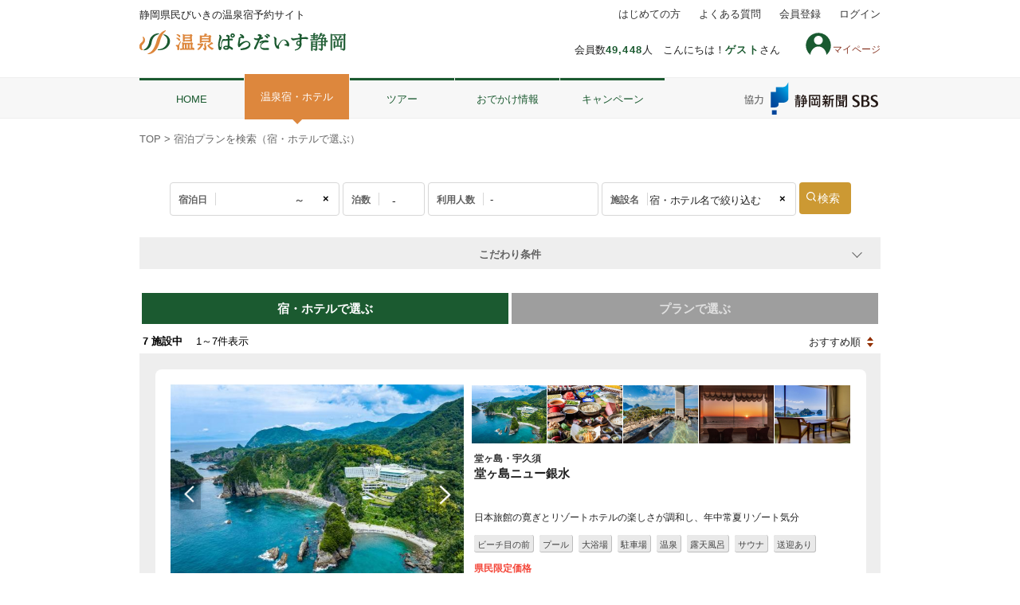

--- FILE ---
content_type: text/html; charset=utf-8
request_url: https://shizuoka.onpara.jp/hotel/plan_search.aspx?area=8-0&tab=1
body_size: 42635
content:


<!DOCTYPE html>
<html>
<head>
    <!-- Google Tag Manager -->
    <script>(function(w,d,s,l,i){w[l]=w[l]||[];w[l].push({'gtm.start':
    new Date().getTime(),event:'gtm.js'});var f=d.getElementsByTagName(s)[0],
    j=d.createElement(s),dl=l!='dataLayer'?'&l='+l:'';j.async=true;j.src=
    'https://www.googletagmanager.com/gtm.js?id='+i+dl;f.parentNode.insertBefore(j,f);
    })(window,document,'script','dataLayer','GTM-WF37XTS');</script>
    <!-- End Google Tag Manager -->

    <!-- meta -->
    <meta charset="UTF-8" /><meta http-equiv="Content-Type" content="text/html; charset=utf-8" /><meta http-equiv="Content-Script-Type" content="text/JavaScript" /><meta http-equiv="Content-Style-Type" content="text/css" /><meta name="viewport" content="width=device-width" /><meta name="robots" content="index,follow" />

    <!-- CSS Load -->
    <link rel="stylesheet" href="/css/normalize.css" /><link rel="stylesheet" href="https://ajax.googleapis.com/ajax/libs/jqueryui/1.12.1/themes/smoothness/jquery-ui.css" /><link rel="stylesheet" href="/css/responsive_master_pc.css?20240129" media="print, screen and (min-width: 640px)" /><link rel="stylesheet" href="/css/responsive_master_sp.css?2024040103" media="only screen and (max-width: 639px)" /><link rel="shortcut icon" href="/favicon.ico" /><link rel="apple-touch-icon" href="/apple-touch-icon.png" /><link rel="icon" type="image/png" href="/android-chrome-192x192.png" />
    <style>
        /* 画面ちらつきを回避するため、こちらにPC,SPの表示切り替えを記載しています */
        @media print, screen and (min-width: 640px) {
            .sp {
                display: none;
            }
        }

        @media only screen and (max-width: 639px) {
            .pc {
                display: none;
            }
        }

        /*.contact-box {
            display: none;
        }*/

        /*.ct-footer__info, .ct-footer__tel, .ct-footer__open, .ct-footer__text {
            display: none;
        }*/
    </style>
    <style>
        form#aspnetForm .login { display: none;} .logout{ display: inline-block;}
    </style>
    <script>
        var login = 'logout';
    </script>
    <!-- Script Load -->
    <script src="https://ajax.googleapis.com/ajax/libs/jquery/2.2.4/jquery.min.js"></script>
    <script src="https://ajax.googleapis.com/ajax/libs/jqueryui/1.12.1/jquery-ui.min.js"></script>
    <script src="https://ajax.googleapis.com/ajax/libs/jqueryui/1/i18n/jquery.ui.datepicker-ja.min.js"></script>
    <script src="/js/responsive_master_pc.js"></script>
    <script src="/js/responsive_master_sp.js"></script>
    <script>
        if (navigator.userAgent.indexOf('iPhone') > 0) {
            let body = document.getElementsByTagName('body')[0];
            body.classList.add('iPhone');
        }

        if (navigator.userAgent.indexOf('iPad') > 0) {
            let body = document.getElementsByTagName('body')[0];
            body.classList.add('iPad');
        }

        if (navigator.userAgent.indexOf('Android') > 0) {
            let body = document.getElementsByTagName('body')[0];
            body.classList.add('Android');
        }
    </script>
    
   <meta charset="utf-8">
    <meta http-equiv="X-UA-Compatible" content="IE=edge">
    <meta name="viewport" content="width=device-width">
    <meta name="format-detection" content="email=no,telephone=no,address=no">
    <title>ホテル検索結果｜ホテル宿泊予約｜温泉ぱらだいす静岡</title>
    <meta name="description" content="静岡県民びいき（しぞ～かびいき）の温泉宿予約サイト「温泉ぱらだいす静岡」は、静岡県在住の方のみが利用できる温泉宿予約サイトです。静岡県民限定の特別価格で旅館、ホテルにお泊りいただけます">
    <meta name="viewport" content="width=device-width">
    <meta name="robots" content="index,follow">

    <meta property="og:title" content="ホテル検索結果｜宿・ホテル宿泊予約｜温泉ぱらだいす静岡">
    <meta property="og:type" content="website">
    <meta name="description" content="静岡県民びいき（しぞ～かびいき）の温泉宿予約サイト「温泉ぱらだいす静岡」は、静岡県在住の方のみが利用できる温泉宿予約サイトです。静岡県民限定の特別価格で旅館、ホテルにお泊りいただけます - 温泉ぱらだいす静岡" />
    <meta property="og:url" content="https://shizuoka.onpara.jp/hotel/">
    <meta property="og:image" content="https://shizuoka.onpara.jp/img/szo_ogp_image.jpg">
    <meta property="og:locale" content="ja_JP">
    <meta property="og:site_name" content="ホテル検索結果｜宿・ホテル宿泊予約｜温泉ぱらだいす静岡">
    <link rel="canonical" href="https://shizuoka.onpara.jp/hotel/plan_search.aspx">
    <link rel="stylesheet" href="../css/reset_new.css" media="screen">
    <link rel="stylesheet" href="https://cdn.jsdelivr.net/npm/flatpickr/dist/flatpickr.min.css">
    <link rel="stylesheet" href="css/modaal.css" media="screen">
    <link rel="stylesheet" href="css/slick.css" media="screen">
    <link rel="stylesheet" href="css/slick-theme.css" media="screen">
    
    <link rel="stylesheet" type="text/css" href="../css/search_new.css?2025041103" media="screen">

    <script type='text/javascript' src='//ajax.googleapis.com/ajax/libs/jquery/1.11.3/jquery.min.js?ver=1.11.3'></script>


    <!-- flatpickr（カレンダー）の読み込み -->

    <style>
        /* 土日祝の色(日曜はじまり) */
        span.flatpickr-weekday:nth-child(1) {
            color: rgba(255, 0, 0, 0.6);
    }

        span.flatpickr-weekday:nth-child(7) {
            color: rgba(0, 0, 255, 0.6);
    }

        .flatpickr-day.saturday {
            color: rgb(0, 0, 255);
    }

        .flatpickr-day.sunday,
        .flatpickr-day.jp-holiday {
            color: rgb(255, 0, 0);
        }

        .flatpickr-day.flatpickr-disabled.saturday {
            color: rgb(0, 0, 255);
        }

        .flatpickr-day.flatpickr-disabled.sunday,
        .flatpickr-day.flatpickr-disabled.jp-holiday {
            color: rgb(255, 0, 0);
        }

    </style>




    <script src="https://cdn.jsdelivr.net/npm/flatpickr/dist/flatpickr.min.js"></script>
    <script src="https://cdn.jsdelivr.net/npm/flatpickr/dist/l10n/ja.js"></script>
    <!--スライダ―レスポンシブ切替-->
    <script type="text/javascript" src="js/slick.min.js"></script>
    <script type="text/javascript">
        $(document).ready(function () {
            $('.hotel-card').each(function (i, e) {
                var slider = ".hotelph-slide"; // スライダー
                var thumbnailItem = ".thumbnail-item"; // サムネイル画像アイテム
                // サムネイル画像アイテムに data-index でindex番号を付与
                $(thumbnailItem, e).each(function () {
                    var index = $(thumbnailItem, e).index(this);
                    $(this).attr("data-index", index);
                });
                $(window).load(function () {
                    $('.slick-slide').bind('touchstart', function () {
                        return true;
                    });
                });

                // スライダー初期化後、カレントのサムネイル画像にクラス「thumbnail-current」を付ける
                $(slider, e).on('init', function (slick) {
                    var index = $(".slide-item.slick-slide.slick-current", e).attr("data-slick-index");
                    $(thumbnailItem + '[data-index="' + index + '"]', e).addClass("thumbnail-current");
                });

                //slickスライダー初期化  
                $(slider, e).slick({
                    autoplay: false,
                    arrows: true,
                    fade: true,
                    infinite: true,
                    dots: true
                });
                //サムネイル画像アイテムをクリックしたときにスライダー切り替え
                $(thumbnailItem, e).on('click', function () {
                    var index = $(this).attr("data-index");
                    $(slider, e).slick("slickGoTo", index, false);
                });

                //サムネイル画像のカレントを切り替え
                $(slider, e).on('beforeChange', function (event, slick, currentSlide, nextSlide) {
                    $(thumbnailItem, e).each(function () {
                        $(this).removeClass("thumbnail-current");
                    });
                    $(thumbnailItem + '[data-index="' + nextSlide + '"]', e).addClass("thumbnail-current");
                });

                //iOS10以上でフリックが効かないバグ対応 
                $(document).ready(function () {
                    $('.slick-slide').on('touchstart', function () {
                        return true;
                    });
                });
            })
        });

    </script>

    <script type="text/javascript">
        jQuery(function ($) {
            $(".pc-opt-inner").css("display", "none");

            $(".pc-opt-tit").click(function () {

                $(".pc-opt-tit").not(this).removeClass("open");
                //クリックしたpc-opt-tit以外の全てのopenを取る

                $(".pc-opt-tit").not(this).next().slideUp(300);
                //クリックされたpc-opt-tit以外のpc-opt-innerを閉じる

                $(this).toggleClass("open");
                //thisにopenクラスを付与

                $(this).next().slideToggle(300);
                //thisのpc-opt-innerを展開、開いていれば閉じる

            });
        });

    </script>
    <script>
        window.onpageshow = (event) => {
            if (!event.persisted) {
                $.get('https://holidays-jp.github.io/api/v1/date.json?timestamp=639009241618649277', function (holidays) {
                    // 日本語ピッカー(日曜はじまり)
                    // flatpickrに関する初期設定
                    flatpickr.l10ns.ja.firstDayOfWeek = 0;
                    $(".flatpickr").flatpickr({
                        locale: 'ja',
                        disableMobile: true,
                        // 出力書式
                        dateFormat: 'Y/m/d',
                        // デフォルト日付を設定
                        //setDefaultDate: true,
                        //defaultDate: 'today',
                        // 日付毎カスタム処理
                        onDayCreate: onDayCreate,
                        // 今日から有効
                        minDate: today()
                    });
                    // 日付毎に
                    function onDayCreate(dObj, dStr, fp, dayElem) {
                        // 土日無効・クラス付与
                        var dayOfWeek = dayElem.dateObj.getDay();
                        switch (dayOfWeek) {
                            case 0: $(dayElem).addClass('flatpickr sunday'); break;
                            case 6: $(dayElem).addClass('flatpickr saturday'); break;
                        }
                        // 祝日無効・クラス付与
                        var ymd = YMD(dayElem.dateObj);
                        if (ymd in holidays) $(dayElem).addClass('flatpickr jp-holiday');
                    }
                    // 今日
                    function today() {
                        var d = new Date();
                        d.setDate(d.getDate());
                        return YMD(d);
                    }
                    // yyyy-mm-dd
                    function YMD(d) {
                        var Y = d.getFullYear();
                        var M = d.getMonth() + 1;
                        var D = d.getDate();
                        return [Y, ('0' + M).slice(-2), ('0' + D).slice(-2)].join('-');
                    }
                });
            }
        };
    </script>

    <script type="text/javascript" src="js/modaal.js"></script>
    <script type="text/javascript">
        $(".option").modaal({
            fullscreen: true
        });
    </script>


    <script type="text/javascript">
        $(function () {
            $('.js-open').click(function () {
                $('#overlay, .modal-window').fadeIn();
                return false;
            });

            $('.js-close , #overlay').click(function () {
                $('#overlay, .modal-window').fadeOut();
                return false;
            });
        });
        $('.js-open').click(function () {
            $("body").addClass("no_scroll"); // 背景固定させるクラス付与
            var id = $(this).data('id'); // 何番目のキャプション（モーダルウィンドウ）か認識
            $('#overlay, .modal-window[data-id="modal' + id + '"]').fadeIn();
            return false;
        });
        // オーバーレイクリックでもモーダルを閉じるように
        $('.js-close , #overlay').click(function () {
            $("body").removeClass("no_scroll"); // 背景固定させるクラス削除
            $('#overlay, .modal-window').fadeOut();
        });
    </script>

    <script src="../mypage/js/fav_button.js"></script>
    <link rel="stylesheet" type="text/css" href="../mypage/css/fav_button_type1.css">
    <script type="text/javascript">
        $(function () {
            var searchURL = 'plan_search.aspx';

            $('.count_plus').click(function () {
                var tgt = $(this).attr('data-id');
                var tpf = $(this).attr('tpf');
                var tsel = $('select[data-id=' + tgt + '][tpf=' + tpf +']')[0];
                tsel.selectedIndex < (tsel.length - 1) ? tsel.selectedIndex++ : tsel.selectedIndex = (tsel.length - 1);
            });
            $('.count_minus').click(function () {
                var tgt = $(this).attr('data-id');
                var tpf = $(this).attr('tpf');
                var tsel = $('select[data-id=' + tgt + '][tpf=' + tpf +']')[0];
                tsel.selectedIndex > 0 ? tsel.selectedIndex-- : tsel.selectedIndex = 0;
            });
            $('.number-searchbtn').click(function () {
                //if ($('#people02').attr('style') != 'display:none;') return;
                var totalstr = '-';
                var totalchildren = 0;
                var tpf = $(this).attr('tpf');
                for (let i = 1; i <= 7; i++){
                    var stgt = 'm' + i.toString();
                    var tsel = $('select[data-id=' + stgt + '][tpf='+ tpf +']')[0];
                    var spsel = $('p[stgt=' + i + ']')[0];
                    if (i == 1 && tsel.selectedIndex > 0) {
                        spsel.textContent = tsel.selectedIndex;
                        totalstr = '大人' + tsel.selectedIndex + '名';
                    }
                    if (i >= 2) {
                        if (totalstr != '-')spsel.textContent = tsel.selectedIndex;
                        totalchildren += tsel.selectedIndex;
                    }
                }
                if (totalstr!='-' && totalchildren > 0) {
                    totalstr += '(子供' + totalchildren + '名)';
                }
                if (totalstr != '-') {
                    $('a[href=\\#people], a[href=\\#people02]').each(function (index, element) {
                        element.textContent = totalstr;
                    });
                    $("body").removeClass("no_scroll");
                    $("body").removeClass("modaal-noscroll");
                    $('#overlay, .modal-window, .modaal-wrapper, .modaal-overlay').fadeOut();
                }
            });
            $('.number-clearbtn, #overlay').click(function () {
                var tpf = $(this).attr('tpf');
                for (let i = 1; i <= 7; i++) {
                    var stgt = 'm' + i.toString();
                    var tsel = $('select[data-id=' + stgt + '][tpf=' + tpf +']')[0];
                    var spsel = $('p[stgt=' + i + ']')[0];
                    tsel.selectedIndex = Number(spsel.textContent);
                }
                $("body").removeClass("no_scroll");
                $("body").removeClass("modaal-noscroll");
                $('#overlay, .modal-window, .modaal-wrapper, .modaal-overlay').fadeOut();
            });

            function search_run(src) {
                var tpf = $(src).attr('tpf');
                var datetb = $('input.flatpickr[tpf=' + tpf + ']')[0];
                var datetxt = datetb.value.split('/');

                var query = '';

                if (datetxt.length >= 2) {
                    if (!Number.isInteger(Number(datetxt[0])) || !Number.isInteger(Number(datetxt[1]))) return;
                    query += '?';
                    query += 'ym=' + datetxt[0] + datetxt[1];
                }
                if (datetxt.length >= 3) {
                    if (!Number.isInteger(Number(datetxt[2]))) return;
                    query == '' ? query += '?' : query += '&';
                    query += 'd=' + datetxt[2];
                }

                var spantb = $('select.dayselect[tpf=' + tpf + ']')[0];
                if (spantb.selectedIndex > 0) {
                    query == '' ? query += '?' : query += '&';
                    query += 'span=' + spantb.selectedIndex;
                }

                for (let i = 1; i <= 7; i++) {
                    var stgt = 'm' + i.toString();
                    var tsel = $('select[data-id=' + stgt + '][tpf=' + tpf + ']')[0];
                    if (tsel.selectedIndex > 0) {
                        query == '' ? query += '?' : query += '&';
                        query += stgt + '=' + tsel.selectedIndex;
                    }
                }

                var nametb = $('input.search_hotel_input.hotel_name[tpf=' + tpf + ']')[0];
                if (nametb.value != '') {
                    query == '' ? query += '?' : query += '&';
                    query += 'nam=' + nametb.value;
                }

                var areasel = $('select[tpf=' + tpf + '][ele=area]')[0];
                if (areasel.selectedIndex != 0) {
                    query == '' ? query += '?' : query += '&';
                    query += 'area=' + areasel.value;
                }

                var typesel = $('select[tpf=' + tpf + '][ele=type]')[0];
                if (typesel.selectedIndex != 0) {
                    query == '' ? query += '?' : query += '&';
                    query += 'type=' + typesel.value;
                }

                var pminsel = $('select[tpf=' + tpf + '][ele=pmin]')[0];
                if (pminsel.selectedIndex != 0) {
                    query == '' ? query += '?' : query += '&';
                    query += 'pmin=' + pminsel.value;
                }

                var pmaxsel = $('select[tpf=' + tpf + '][ele=pmax]')[0];
                if (pmaxsel.selectedIndex != 0) {
                    query == '' ? query += '?' : query += '&';
                    query += 'pmax=' + pmaxsel.value;
                }

                var optquery = { 'p': '', 'r': '', 'h': '' };
                $('input[type=checkbox][name=checkbox01]:checked').each(function () {
                    var tid = $(this).attr('id').split('-');
                    if (tid[0] == tpf) {
                        if (optquery[tid[1]] == '') {
                            optquery[tid[1]] += 'icon' + tid[1] + '=';
                        }
                        else {
                            optquery[tid[1]] += ',';
                        }
                        optquery[tid[1]] += tid[2];
                    }
                });
                for (var elem in optquery) {
                    if (optquery[elem] != '') {
                        query == '' ? query += '?' : query += '&';
                        query += optquery[elem];
                    }
                }

                //var categquery = $('p[name=cate]')[0];
                //if (categquery.textContent != '' ) {
                //    query == '' ? query += '?' : query += '&';
                //    query += 'cate=' + categquery.textContent;
                //    query += '&img=' + categquery.textContent;
                //}
                var categquery = $('p[name=cate]')[0];
                if (categquery.textContent != '') {
                    query == '' ? query += '?' : query += '&';
                    query += 'cate=' + categquery.textContent;
                }

                var imgquery = $('p[name=img]')[0];
                if (imgquery.textContent != '') {
                    query == '' ? query += '?' : query += '&';
                    query += 'img=' + imgquery.textContent;
                }

                // 再検索時にプランで選ぶを保持する
                var queryStr = window.location.search;
                if (queryStr.match(/tab=2/)) {
                    if (!query.match(/tab=/)) { // 念のため重複しないように
                        query == '' ? query += '?' : query += '&';
                        query += 'tab=2';
                    }
                }


            //    window.location.href = '/app_search/plan_search.aspx' + query;
                window.location.href = searchURL + query;
            }

            $('#kw_search_btn, .btn_search.--isSearch, .opt-searchbtn').click(function () {
                search_run(this);
            });

            $(".option").modaal({
                fullscreen: true
            });

            $(".people").modaal({
                fullscreen: true,
                hide_close: true,
            });

            $(".people").click(function () {
                $('.modaal-wrapper, .modaal-overlay').fadeIn();
            });

            $(".date_clear").on("click", function () {
                $(this).parent().find("input.flatpickr").each(function (index, element) {
                    element.value = '';
                });
                $(this).parent().find("input.search_hotel_input.hotel_name").each(function (index, element) {
                    element.value = '';
                });
            });
            $('input[type=checkbox][name=checkbox01][tpf=sp]').change(function () {
                var tid = $(this).attr('id');
                var tname = $('label[for=' + tid + ']')[0].textContent;

                if ($(this).prop('checked')) {
                    $('.optionbox li.optionbtn.optlist').after('<li class="optlist" tid="' + tid + '" tpf="sp">' + tname + '<span class="opt-delete">×</span></li>');
                }
                else {
                    $('li.optlist[tid='+tid+']').remove();
                }
            });

            $(document).on("click", "span.opt-delete", function () {
                var tid = $(this).parent().attr('tid');
                $('input[type=checkbox][name=checkbox01][tpf=sp][id=' + tid + ']').prop('checked', false);
                $('img[name=LoadingWhenDelete]').attr('style', '');
                search_run($(this).parent());
                $(this).parent().remove();
            });

            $("input.opt-clearbtn").on("click", function () {
                var tpf = $(this).attr('tpf');
                $('input[type=checkbox][name=checkbox01]').prop('checked', false);
                if (tpf == 'sp') {
                    $('li.optlist').each(function (index, element) {
                        if (!element.classList.contains('optionbtn')) {
                            element.remove();
                        }
                    });
                }
                $('select[ele=area]').prop("selectedIndex", 0);
                $('select[ele=type]').prop("selectedIndex", 0);
                $('select[ele=pmin]').prop("selectedIndex", 0);
                $('select[ele=pmax]').prop("selectedIndex", 0);

            });

            $(document).on("click", "input[type=radio][name=tab_item]", function () {
                //if ($(this).prop('checked')) return;
                var tabid = $(this).attr('id');
                var tabpg = tabid == 'all' ? 1 : 2;
                var tabpgbef = tabid == 'all' ? 2 : 1;
                var queryStr = window.location.search;
                queryStr = decodeURI(queryStr);
                var newquery = '';
                if (queryStr.indexOf('tab=') !== -1) {
                    newquery = queryStr.replace('tab=' + tabpgbef, 'tab=' + tabpg);
                }
                else {
                    newquery = queryStr;
                    newquery += (queryStr.indexOf('?') == -1) ? '?' : '&';
                    newquery += 'tab=' + tabpg;
                }
                //window.location.href = '/app_search/plan_search.aspx' + newquery;
                window.location.href = searchURL + newquery;
            });

            $('li[href]').click(function (e) {
                if (e.target !== e.currentTarget) return;
                let href = $(this).attr('href');
                location.href = href;
            });
            $('.hotel-li-textbox').click(function () {
                let href = $(this).parent().attr('href');
                location.href = href;
            });

            $('select.sortinner').change(function (e) {

                var queryStr = window.location.search;
                queryStr = decodeURI(queryStr);
                var newquery = '';
                if (queryStr.indexOf('sort=2') !== -1) {
                    newquery = queryStr.replace('&sort=2', '' );
                    newquery = newquery.replace('?sort=2&', '?');
                    newquery = newquery.replace('?sort=2', '?');
                }
                else {
                    newquery = queryStr;
                    newquery += (queryStr.indexOf('?') == -1) ? '?' : '&';
                    newquery += 'sort=2';
                }
                //window.location.href = '/app_search/plan_search.aspx' + newquery;
                window.location.href = searchURL + newquery;

            });

            // ↓ページ読み込み時クエリから初期値を設定する処理 ==================================
            var queryStr = window.location.search.slice(1);  // 文頭?を除外
            queryStr = decodeURI(queryStr);
            queries = {};
            queries['ym'] = '';
            queries['d'] = '';

            var totalstr = '-';
            var totalchildren = 0;
            chkpeoplesum = {};

            $(queryStr.split('&')).each(function (index, element) {
                var queryArr = element.split('=');
                queries[queryArr[0]] = queryArr[1];

                if (queryArr[0] == 'span') {
                    $('select.dayselect').each(function (i2, ele2) {
                        ele2.selectedIndex = Number(queryArr[1]);
                    });
                    return true;
                }

                for (let i = 1; i <= 7; i++) {
                    var stgt = 'm' + i.toString();
                    var spsel = $('p[stgt=' + i + ']')[0];
                    if (queryArr[0] == stgt) {
                        chkpeoplesum[i] = false;
                        $('select[data-id=' + stgt + ']').each(function (i2, ele2) {
                            ele2.selectedIndex = Number(queryArr[1]);
                            if (i == 1 && ele2.selectedIndex > 0) {
                                spsel.textContent = ele2.selectedIndex;
                                if (!chkpeoplesum[i]) {
                                    totalstr = '大人' + ele2.selectedIndex + '名';
                                }
                            }
                            if (i >= 2) {
                                if (totalstr != '-') spsel.textContent = ele2.selectedIndex;
                                if (!chkpeoplesum[i]) {
                                    totalchildren += ele2.selectedIndex;
                                }
                            }
                            chkpeoplesum[i] = true;
                        });
                        return true;
                    }
                }

                if (queryArr[0] == 'nam') {
                    $('input.search_hotel_input.hotel_name').each(function (i2, ele2) {
                        ele2.value = queryArr[1];
                    });
                    return true;
                }

                if (queryArr[0] == 'area') {
                    $('select[ele=area]').each(function (i2, ele2) {
                        ele2.value = queryArr[1];
                    });
                    return true;
                }

                if (queryArr[0] == 'type') {
                    $('select[ele=type]').each(function (i2, ele2) {
                        ele2.value = queryArr[1];
                    });
                    return true;
                }

                if (queryArr[0] == 'pmin') {
                    $('select[ele=pmin]').each(function (i2, ele2) {
                        ele2.value = queryArr[1];
                    });
                    return true;
                }

                if (queryArr[0] == 'pmax') {
                    $('select[ele=pmax]').each(function (i2, ele2) {
                        ele2.value = queryArr[1];
                    });
                    return true;
                }

                if (queryArr[0] == 'iconp' || queryArr[0] == 'iconr' || queryArr[0] == 'iconh') {
                    var tgtcate = queryArr[0].slice(4, 5);
                    var tarray = queryArr[1].split(',');

                    $(tarray).each(function (i2, ele2) {
                        $('input[type=checkbox][name=checkbox01]').each(function () {
                            var tid = $(this).attr('id').split('-');
                            var tname = $('label[for=' + $(this).attr('id') + ']')[0].textContent;

                            if (tid[1] != tgtcate || tid[2] != ele2) return true;
                            $(this).prop('checked', true);

                            if (tid[0] == 'sp') {
                                $('.optionbox li.optionbtn.optlist').after('<li class="optlist" tid="' + $(this).attr('id') + '" tpf="sp">' + tname + '<span class="opt-delete">×</span></li>');
                            }

                        });
                    });

                    return true;
                }

                if (queryArr[0] == 'tab' && queryArr[1]=='2') {
                    $('input#programming').prop('checked', true);
                    return true;
                }

                if (queryArr[0] == 'sort' && queryArr[1] == '2') {
                    $('select.sortinner').val('2');
                    return true;
                }

                if (queryArr[0] == 'cate') {
                    $('p[name=cate]').each(function (i2, ele2) {
                        ele2.textContent = queryArr[1];;
                    });
                    return true;
                }

                if (queryArr[0] == 'img') {
                    $('p[name=img]').each(function (i2, ele2) {
                        ele2.textContent = queryArr[1];;
                    });
                    return true;
    }

            });

            if (queries['ym'] != '' && queries['d'] != '' && queries['ym'].length >= 6) {
                var strYear = queries['ym'].slice(0, 4);
                var strMonth = queries['ym'].slice(4, 6);
                $('input.flatpickr').each(function (index, element) {
                    element.value = strYear + '-' + strMonth + '-' +queries['d'];
                });
            }

            if (totalstr != '-' && totalchildren > 0) {
                totalstr += '(子供' + totalchildren + '名)';
            }
            if (totalstr != '-') {
                $('a[href=\\#people], a[href=\\#people02]').each(function (index, element) {
                    element.textContent = totalstr;
                });
            }
            //=====================================================================================

        });
    </script>
    <script type="text/javascript">
        function changeColor(sortinner) {
            if (sortinner.value == 0) {
                sortinner.style.color = '';
            } else {
                sortinner.style.color = '#212121';
            }
        }
    </script>




    <script>
        // </body>の下に挿入ください。※.jsとかに入れちゃうとそこもキャッシュされちゃうのでhtmlソース内に記述
        // スーパーリロードモジュール（css、js、imageのブラウザキャッシュクリア）
        try {
            var stamp = "2021081701";
            var reload_key = "MasterPage_Responsive_Anyone.master";
            var reload = localStorage.getItem(reload_key); // ローカルストレージが使えない場合はここでエラーキャッチされる
            if (reload == null) {
                localStorage.setItem(reload_key, stamp);   // 初回の場合リロードしない
            } else {
                if (reload != stamp) {
                    localStorage.setItem(reload_key, stamp);
                    location.reload(true);
                }
            }
        } catch (e) {
        }

        // タブレットの場合のviewportの指示
        var w = window.innerWidth;
        if (w >= 640 && w < 940) {
            document.querySelector("meta[name='viewport']").setAttribute("content", 'width=960');
        }

        // ナビ部分の自動スクロール
        $(function () {
            $('.current').each(function (i) {
                var scroll_position = $(this).position().left + ($(this).width() / 2) - (window.innerWidth / 2);
                if (scroll_position > 0) {
                    $('#ctl00_navi ul').animate({ scrollLeft: scroll_position }, scroll_position * 10, 'swing');
                };
            });

            // 左右矢印の表示制御
            $('#ctl00_navi ul').on("scroll", function () {
                if (this.scrollLeft < ($('#ctl00_navi li:first').width() / 3)) {
                    $('#ctl00_navi .gnav-left-arrow').css("display", "none");
                } else {
                    if ($('#ctl00_navi .gnav-left-arrow').css("display") == "none") {
                        $('#ctl00_navi .gnav-left-arrow').css("display", "block");
                    }
                }

                // 右端判定
                var navi_space = $('#ctl00_navi ul');
                var last_space = $('#ctl00_navi li:last');
                var navi_right = navi_space.position().left + navi_space.width() + (last_space.width() / 3);
                var last_right = last_space.position().left + last_space.width();
                if (navi_right > last_right) {
                    $('#ctl00_navi .gnav-right-arrow').css("display", "none");
                } else {
                    if ($('#ctl00_navi .gnav-right-arrow').css("display") == "none") {
                        $('#ctl00_navi .gnav-right-arrow').css("display", "block");
                    }
                }
            });
        });
    </script>
<title>

</title></head>

<body id="ctl00_Body1">
    <!-- Google Tag Manager (noscript) -->
    <noscript><iframe src="https://www.googletagmanager.com/ns.html?id=GTM-WF37XTS"
    height="0" width="0" style="display:none;visibility:hidden"></iframe></noscript>
    <!-- End Google Tag Manager (noscript) -->

    <form name="aspnetForm" method="post" action="./plan_search.aspx?area=8-0&amp;tab=1" id="aspnetForm" onkeydown="document.onkeydown=function(e) { if(e){ if(e.keyCode==13){ if(e.target.tagName!=&#39;TEXTAREA&#39;){return false;}else{return true;}}} if(event){if(event.keyCode==13){ if(window.event.srcElement.type!=&#39;submit&#39; &amp;&amp; window.event.srcElement.type!=&#39;textarea&#39;){event.returnValue = false; event.cancelBubble = true; return false;}}}}">
<div>
<input type="hidden" name="__VIEWSTATE" id="__VIEWSTATE" value="/[base64]/5aC044O75a+M5aOrEuKWoOayvOa0peODu+S4ieWztgnilqDnhrHmtbcJ4pSc54ax5rW3HuKUlOWNl+eGsea1t+ODu+WkmuizgOODu+e2suS7oxjilqDkuK3kvIrosYbjg7vkv67lloTlr7oh4pSc5LyK6LGG6ZW35bKh44O75aSn5LuB44O76Z+u5bGxDOKUnOS/ruWWhOWvuhLilJTlpKnln47mua/jg7bls7Ye4pag5LyK5p2x44O75a6H5L2Q576O44O75bed5aWID+KWoOS8iuixhumrmOWOnxXilqDmnbHkvIrosYbjg7vmsrPmtKUb4pSc5aSn5bed44O75YyX5bed44O754ax5bedCeKUnOeosuWPlhXilJTmsrPmtKXjg7vku4rkupXmtZwM4pag6KW/[base64]/jg7vjg5vjg4bjg6vjgr/jgqTjg5cM44Oq44K+44O844OICeOCt+ODhuOCowzjg5Pjgrjjg43jgrkG5peF6aSoD+ODmuODs+OCt+ODp+ODsxvmsJHlrr/jg7vjgrLjgrnjg4jjg4/jgqbjgrkk44Km44Kj44O844Kv44Oq44O844O744Oe44Oz44K544Oq44O8FQgADOODquOCvuODvOODiAnjgrfjg4bjgqMM44OT44K444ON44K5BuaXhemkqA/jg5rjg7Pjgrfjg6fjg7Mb5rCR5a6/[base64]/[base64]/[base64]/ilqDkvIrosYbpq5jljp8V4pag5p2x5LyK6LGG44O75rKz5rSlG+KUnOWkp+W3neODu+WMl+W3neODu+eGseW3nQnilJznqLLlj5YV4pSU5rKz5rSl44O75LuK5LqV5rWcDOKWoOilv+S8iuixhhLilJzmiLjnlLDjg7vlnJ/[base64]/44O744Ob44OG44Or44K/44Kk44OXDOODquOCvuODvOODiAnjgrfjg4bjgqMM44OT44K444ON44K5BuaXhemkqA/jg5rjg7Pjgrfjg6fjg7Mb5rCR5a6/[base64]/[base64]/[base64]/lkozjgZfjgIHlubTkuK3luLjlpI/[base64]/[base64]/[base64]/miLjnlLDjg7vlnJ/ogqUz5oSb54qs44Go5rOK44G+44KM44KL5rip5rOJ5a6/44CA44KG44KL44KK6KW/[base64]/jgavliIfjgorlj5bjgonjgozjgZ/nvo7jgZfjgYTpp7/[base64]/kvIrosYblsI/lnJ/ogqXmuKnms4njgIDojJzoibLjga7mtbfjgIDjgYLjgovjgZjmoJY86KW/5LyK6LGG44O75bCP5Zyf6IKl5rW35rC05rW05aC044Gu55uu44Gu5YmN44Gr5L2H44KA5rmv5a6/ZAIBDxYCHwMCBhYMZg9kFgJmDxUBEuODk+ODvOODgeebruOBruWJjWQCAQ9kFgJmDxUBCeWkp+a1tOWgtGQCAg9kFgJmDxUBCemnkOi7iuWgtGQCAw9kFgJmDxUBBua4qeaziWQCBA9kFgJmDxUBDOmcsuWkqemiqOWRgmQCBQ9kFgJmDxUBDOmAgei/[base64]" />
</div>

<div>

	<input type="hidden" name="__VIEWSTATEGENERATOR" id="__VIEWSTATEGENERATOR" value="2277E718" />
	<input type="hidden" name="__EVENTVALIDATION" id="__EVENTVALIDATION" value="/wEdAIYCoVnQiPRDqafcKS6rtrzP/5tHBelCd+gvDm/As3EuQ0Sw5vrN5s42fVrDFhzLLq8onaY+v3JkVICrh8SzuWzeUQ+nEx+7pZ0HMAzmTR84+omvanUioDezmaRmJy6CALmqa+1pod5/eXkOqHkc/kuXMAxfmRHMSh93f4LO3vW8CWCY0nxKccE6w+RRfj+pqT/lzww6uqUFJ1gUxIT9wB/od6Tyl+kI92PoPCm34/Bw6tr16jXqOK88zj3JnkEg1oQSYmSb5Xl42RwBRY5EFkRmfwYjCViP250eKG5LTLTo2o0EeytHh/K3kVt6iYWntr3aqhMuw1VWKXgkSCiJnfRU/YMsrRf+s4h/nxuhw7ME9iYrboyztwoizE4fNHuG6ScOBCX05tC6WMMe0MlqDopPDBVF4BWcQXYwAT9c7+yxe6AsF1xr3p61KPwVeWZucteY3DtIdqE/r5qbfhYKgzLoYNMRzWY7xhPDwd6eyHJ8o6xgnb0YkoG9Un//[base64]/RtTRYDLsibcZov7SYtnriabCNjVE8gl/1fyYgQi3LIokkLmrvfxz4lXC9IsbGUJEtgkxKqijPrhlaJn98eb3PzlOIXmZ7oU2a4xR2dLeQhLbYvxYwVwseUpTH8yIUhmYmksuqDb/L/jqqoCiSlBxDgfp2kYfSXxpaZEhxQSt2P+BuB9QVs3UP7ktALmGvvIIKSIQmsKfXw8B3pvqAt6nhbOyzPqvpMVEpKstRf1OpboUh7hAbB796g/vWLDO5HtI++fVrm3+lHnSZN+jHHGEKF32lRtkOWJEuk5++0jY7zZtLWbI8DtbIeF13gklTe2mML4hK+1aGuRRV7FAs68xqEBvSEn85eZhYTPLewKKyx5frJMw2ajNxUW8ymXLLHhMDGw7owIDdmt4+tN1rr/afPGHxmBYYw9l7QUW8cN9FKrQ6tLoPd42XunFzuCmu4EqiRFhMON262NUMP2s1NsPkFihTQTs8VNLwb8vaKfs94Vrf1XNdYUM5TGKUWFhtYkGDSK9XCKc7864U4sHXXVYJVmi/sqciztTFOsonMua/1GyFDZ8itH/svurgggLT35SSTLLq+9lZHayEM/Y3wX+he/ZaKEM2oayVFV+VsQj0n5kmZGVyW2wwcPKLl6wUaHRCTgMUspEmmtYZ+nq/224rEPQntQUxVjuhBtO4sBigtODPEIJzHKVOVY0qexLWl83b4NsUz/[base64]/CUAFy6Dao38wdcxEmD5kJxfnMwxW3fQtPPgDbv7G3UbaO8IrueWQhWV8/rFtjg4XgwYNDjj6XJEF0U8UESwquAByY8SwAu3Q+NyFHuojlB5WOeCJSQhmGkSFmwqWTrGIYng0gRf0dMeEFEnyQ/juPyPOebPsRcgLYb4CFFzbR6tMRGA3rRJB75D1WHcw9LlZkyhTUdTQBxvCe+V3kCdNJAnYJaZqyYeQ1vZ+qE14jBTDBBAibCYlShOVeADLCpbFa6fd7RCvK4tBRNg34ZDXe6TFZE/[base64]/FotMRPYlwS1fyDtQ2ClqnABGaoh0qZYNVUTWSUjFtq6WHsSvfUBVBW1QQIxjC1Z3aCRuts9KdDl1yALOucoTbsxbxIwYsGhs7tcZBffWoso93jun2u16iFpr26hvrpjgWCzUDUwQy+24rbojZ/shGo+7uzP4Z6B9mspq0RLvTFJ0nJPt3OjNyCfsvY8ufjWY9H7wDOaRuIoS9RUuu0spQTQixkKLcP+nIeg5Bu+2PYeI25LvWz4zzzcxfk+YCj4o23W8sOw6Ua/PamjvurKbWcZBnCnGHzuLfLcNpSFpNAWbALs75YPektwhRhyi/g+et+06rx4Iw/En4fCDzWkgUy8aDrU2YGl727GXMRMfz7lXrGCxgxTuGesnP//PhCz+DexLYPFPvkFQW4p2KYshRhtXaNPn/[base64]/bpCMQZy55ivEa8+HYFsjXDhuYa3X8PxM+Irw4WT4C7KaSor/Yb+DyJmq2kOxlokiLYRLnEMtVbGheBXaCpjVjH7YtB0bHsqA4hOzWeMyzXaaKQO/jmzFoW07t1PfQvcegNTgYps/47K0A30ODobQiZv8tieue8c/WNQfL7dWS9yIxEf6oPR1Bu7zWPBC/ShAsoPpKUjDp8nzWxQOv/QfPjPZ4SH4sQpfSYDakeYv0IbN9V5rb919BnCgOQeCaj9IKwSHtIFeVSQhlNZy1IaNZDiR6bT/16h8fp3o6yZJ+rXYD/QprqxVh1B/[base64]/vhgK5J4KAvubxmVYDWfWTDNKqpaKuPIAMve6xZBdWIUjWsZgLtkVXXS93PAnsQnaBwxYNIime1700rM/[base64]/J92m/9ukcgwLpMVcJe7/Z+iai5bSWqqWLur2CEnR/r2WHJ+unFk2Lv/DgRZnqgeOBOGdaBnt+uWrCHTqyVm3gG9MyC82RVztDHIXQnm6/A+QF1bvfk+G3SZoF4U8dCVLDPClDcy/tnLRnvri/DZDf+DW5ORd+I/QtnULd4Z6PWSs4dk4yUQlsvP5BgO+eVON44PMDOrZgemiKQQv8wiAc4Yexqf2ipyu/bkDi4C2xYeqm+9C13+zxGualH83u2YBYaUPFw9dNs3ZDe+nT3jMFvOvNB5o/ubEu4/q+YH11+BHL/aeH04u44Epv8XC2f1LV58HPEmHmjJMJiFN5zco8i2vykSPhM70WyIx4WgsQEjxam2yKUHKjnTYPR/NrUaSIEba2L+LOafG9wSm/Rugmw0fYE6zIB5MQJqK/A7SwlcNjiggn8TyuEU0ZZOjLO/Gj0MHMCOxYV/UUuGq4gQJTLQLpSVhoP8b47dcLuZxIserZdysExsxcOxp0MW9EILfhNoHPWSah1VvWdg14NISzrDT+9Q2K9qeun3fL4ZBKNa2OlAkEpxdj7pS6HTXHWLfJZ26kBcuj/dkUNJJ4L0BrbqrXOuh3UUijgEuaDNhEPeQ990XZUoQ+os8972rtg7c1P8V+q4W0cGAH8ZUa//g9iKHq4o8t3VSp4rViuNJh7S0NNhXcKe2QwwdR5Xfborpq31HrPD54HHNTrmloWxfq5YUXZM+RzRcF1RAYuaRfkgS/c6Haqux+hnVLTri18LerP4NT7l6yrfZwTSdFF0AVYVywNcTGNqAMFBB8b/aNfECZWJcwf9+/iNamf1L08y0VnKPpQXtNVeBGHaN6LjDmpi3N9vJ2UxTko4yvyG8eNCzh080Yxsj4mbFbaN/esvNxZie153ZY7J2Nr54jMvQ+Y9MyrHqHH4zrygBrGKc+u0k7ZBfJL99qSYyMrpzPvdQXQHZLre/ik1bjZTwLMvt5XVLFDT+tSzIEHcjUPy0ncFMwUpN8QBlBGb/j9xMSnIpk6BWjvGoyv5XZNHD1clQO/gBoQi1NT74npnt6pwve/RI4PFuhEyK0D/5VzSjJDBilKR/juBl5rgh45IRSS+coh+zetXnfOBin1YLqi3erydHv0nHFnoNXq3HOk6v5Taq9ed1/DE2xu/w5v+NVGrdYpXDMmOJSl9NW3kjCuA3j7YVy/rGdO4ZeQBneH+L42mUaQ19F/juG2kDq5UMAVp//9qR9+m4pdVMIpUK0WrIrOfLcTv+Zujizs3cY8fjWlRGYsxOq11wnd+QVpKBVp3LOglxFkgOS3xa7Pwzv9h4GuVc5kOz7ygRZvXKPCCbbvzj+WduFiG3nNYO6ZfmFM3Qrt7Z14UwTM1kXcW1Uyilkp43eW9rJ3PPYKeQ9x4gapwsn6K6lDkI4Cyb3/WNLnOn3eCD67EXVR5EJDw5pZMmI6173Fn9nXbiIlrUGAq0qDb6" />
</div>
        <input type="submit" name="ctl00$btnLogout" value="Button" id="ctl00_btnLogout" style="display: none;" />


        


        <div id="wrapper">

            <!--header-->
            <header id="pageHead">
                <div class="pc">
                    <div class="headerInner">
                        <p class="logo">
                            <a href="https://shizuoka.onpara.jp">
                                <img width="218" height="auto" alt="県民びいきの温泉宿予約サイト「温泉ぱらだいす静岡」" src="/mp/img/shizuoka-logo.svg">
                            </a>
                        </p>
                        
                        
                        
                        <p class="discription">
                            静岡県民びいきの温泉宿予約サイト
                        </p>
                        
                        <p class="headerInfo">
                           会員数<span>49,448</span>人&#12288;こんにちは！<span>ゲスト</span>さん</p>
                        
                        <a href="/mypage/"><span class="myicon">マイページ</span></a>
                        <nav>
                            <ul class="headNav">
                                <li><a href="/about/howto/">はじめての方</a></li>
                                <li><a href="https://shizuoka.onpara.jp/about/qa/">よくある質問</a></li>
                                <li><a href="https://shizuoka.onpara.jp/member/regist.aspx">会員登録</a></li>
                                <li class="last"><a href="https://shizuoka.onpara.jp/login.aspx">ログイン</a></li>
                            </ul>
                        </nav>
                        <div class="sbslogo"><img src="/img/common/sbs-logo02.svg" alt="静岡放送ロゴ"></div>
                        
                    </div>
                    <!-- / .headerInner -->

                    <!--gnav-->
                    <nav class="gnav">
                        <ul class="gnavInner clearfix">
                            <li ><a href="https://shizuoka.onpara.jp/">HOME</a></li>
                            <li  class="current"><a href="https://shizuoka.onpara.jp/hotel/">温泉宿・ホテル</a></li>
                            <li ><a href="https://shizuoka.onpara.jp/tour/">ツアー</a></li>
                            <li ><a href="https://shizuoka.onpara.jp/info/">おでかけ情報</a></li>
                            <li  class="last"><a href="https://shizuoka.onpara.jp/special/">キャンペーン</a>
                            </li>
                        </ul>
                    </nav>
                    <!--/g-nav-->
                </div><!--/PC表示ここまで-->

                <!--スマホ-->
                <div class="sp">
                    <p class="discription">静岡県民びいきの温泉宿予約サイト</p>
                    <h1 class="ct-headerLogo">
                        <a href="https://shizuoka.onpara.jp">
                            <img alt="静岡県民びいきの温泉宿予約サイト 温泉ぱらだいす静岡" src="/mp/img/shizuoka-logo.svg" />
                        </a>
                    </h1>
                    
                    
                    
                    <div id="slidemenu"></div>

                    <div class="sbslogo"><img src="/img/common/sbs-logo02.svg" alt="静岡放送ロゴ"></div>
                    

                    <nav id="ctl00_navi" class="navibtn">
                        <div class="gnav-left-arrowbox"><a class="gnav-left-arrow"></a></div>
                        <ul>
                            <li class="home"><a href="/">HOME</a></li>
                            <li class="hotel current"><a href="/hotel/">温泉宿<br>
                                ホテル</a></li>
                            <li class="tour"><a href="/tour/">ツアー</a></li>
                            <li class="info"><a href="/info/">おでかけ<br>
                                情報</a></li>
                            <li class="campaign"><a href="/special/">キャン<br>
                                ペーン</a></li>
                        </ul>
                        <div class="gnav-right-arrowbox"><a class="gnav-right-arrow"></a></div>
                    </nav>

                    
                    <div id="ctl00_SP_Haisai_Flg" class="ct-login">
                        <p class="ct-login__userName">こんにちは！<span>ゲストさん（<a class="loginbtn_sp" style="display:inline-block;text-decoration: underline;" href='/login.aspx'>ログイン／会員登録</a>）</span></p>
                    　　<a style='display:none;' class="s_mypage-link" href="/mypage/" style="display:inline-block;"><span class="myicon">マイページ</span><object class="newsicon"></object></a>
                    </div>
                </div><!--/スマホここまで-->
            </header>
            <!--/header-->

            <!-- ここから メイン -->
            <div id="contents_wrap">
                
    

    <!-- （googleアナリティクスを入れる箇所②） -->

<main>

<h3 id="pankuzu" class="pc">
    <a href="/index_login.aspx">TOP</a> &gt; 宿泊プランを検索（宿・ホテルで選ぶ）
</h3>
    <div class="search_box_mv">
        
        
    </div>
<div class="searcharea search_pageInside">

    <div class="searchbox sp">
        <h2 class="re-searchtit">条件を変更して再検索する</h2>
        <ul class="searchbox-inner">

            <li class="checkinbox">
                <span class="searchtit checkintit">宿泊日</span>
                <div class="btn_typeD_cln search_box">
                    
                    <input name="ctl00$Main$tbSearchDateSP" id="ctl00_Main_tbSearchDateSP" class="flatpickr" type="date" tpf="sp" />
        </div>
                <span class="date_clear">×</span>
            </li>
            <li class="staybox">
                <span class="searchtit daytit">泊数</span>

                <select name="ctl00$Main$ddlSearchSpanSP" id="ctl00_Main_ddlSearchSpanSP" class="dayselect" tpf="sp">
	<option value="">-</option>
	<option value="1">1泊</option>
	<option value="2">2泊</option>
	<option value="3">3泊</option>
	<option value="4">4泊</option>
	<option value="5">5泊</option>
	<option value="6">6泊</option>
	<option value="7">7泊</option>
	<option value="8">8泊</option>
	<option value="9">9泊</option>

</select>
            </li>
            <li class="peoplebox">
                <span class="searchtit">利用人数</span>
                <a class="people" href="#people" style="display:inline-block;width: 76%;">-</a>
                <div id="people" style="display:none;" class="white-popup-block cover_number">
                    <div class="cover_content">
                        <div class="cover_content_inner">                          
                            <h2 class="opttit sp">利用人数<input value="×" type="button" class="number-clearbtn crossbtn" tpf="sp" aria-label="Close (Press escape to close)"></h2>
                            <ul class="cover_number-ul">
                                <li style="height:45px;" class="sp"></li>
                                <li class="cover_number-li">
                                    <p class="bold cover_number_name">大人</p>
                                    <input type="button" id="m_m1" value="-" class="count_minus spin-dec-btn member-item" ref="ctl00_sOtherPagePlaceHolder_roomtype_select_MEMBER1" data-id="m1" tpf="sp">
                                    <p class="number_select">
                                        <select name="ctl00$Main$ddlSearchM1SP" id="ctl00_Main_ddlSearchM1SP" class="count_number spinnable member-item" data-id="m1" spin-add-id="p_m1" spin-dec-id="m_m1" tpf="sp">
	<option value="">-</option>
	<option value="1">1</option>
	<option value="2">2</option>
	<option value="3">3</option>
	<option value="4">4</option>
	<option value="5">5</option>
	<option value="6">6</option>
	<option value="7">7</option>
	<option value="8">8</option>
	<option value="9">9</option>
	<option value="10">10</option>
	<option value="11">11</option>
	<option value="12">12</option>
	<option value="13">13</option>
	<option value="14">14</option>
	<option value="15">15</option>

</select>
                                    </p>
                                    <input type="button" id="p_m1" value="＋" class="count_plus spin-add-btn  member-item" ref="ctl00_sOtherPagePlaceHolder_roomtype_select_MEMBER1" data-id="m1" tpf="sp">
                                </li>
                                <li class="cover_number-li">
                                    <p class="bold cover_number_name">小学生<br><span class="number_memo">（高学年）</span></p>
                                    <input type="button" id="m_m2" value="-" class="count_minus spin-dec-btn member-item" data-id="m2" ref="ctl00_sOtherPagePlaceHolder_roomtype_select_MEMBER2" tpf="sp">
                                    <p class="number_select">
                                        <select name="ctl00$Main$ddlSearchM2SP" id="ctl00_Main_ddlSearchM2SP" class="count_number spinnable member-item" data-id="m2" spin-add-id="p_m2" spin-dec-id="m_m2" tpf="sp">
	<option value="">-</option>
	<option value="1">1</option>
	<option value="2">2</option>
	<option value="3">3</option>
	<option value="4">4</option>
	<option value="5">5</option>

</select>
                                    </p>
                                    <input type="button" id="p_m2" value="＋" class="count_plus spin-add-btn  member-item" data-id="m2" ref="ctl00_sOtherPagePlaceHolder_roomtype_select_MEMBER2" tpf="sp">
                                </li>
                                <li class="cover_number-li">
                                    <p class="bold cover_number_name">小学生<br><span class="number_memo">（低学年）</span></p>
                                    <input type="button" id="m_m3" value="-" class="count_minus spin-dec-btn member-item" data-id="m3" ref="ctl00_sOtherPagePlaceHolder_roomtype_select_MEMBER3" tpf="sp">
                                    <p class="number_select">
                                        <select name="ctl00$Main$ddlSearchM3SP" id="ctl00_Main_ddlSearchM3SP" class="count_number spinnable member-item" data-id="m3" spin-add-id="p_m3" spin-dec-id="m_m3" tpf="sp">
	<option value="">-</option>
	<option value="1">1</option>
	<option value="2">2</option>
	<option value="3">3</option>
	<option value="4">4</option>
	<option value="5">5</option>

</select>
                                    </p>
                                    <input type="button" id="p_m3" value="＋" class="count_plus spin-add-btn  member-item" data-id="m3" ref="ctl00_sOtherPagePlaceHolder_roomtype_select_MEMBER3" tpf="sp">
                                </li>
                                <li class="cover_number-li">
                                    <p class="bold cover_number_name">幼児<br><span class="number_memo">（食事・布団あり）</span></p>
                                    <input type="button" id="m_m4" value="-" class="count_minus spin-dec-btn member-item" data-id="m4" ref="ctl00_sOtherPagePlaceHolder_roomtype_select_MEMBER4" tpf="sp">
                                    <p class="number_select">
                                        <select name="ctl00$Main$ddlSearchM4SP" id="ctl00_Main_ddlSearchM4SP" class="count_number spinnable member-item" data-id="m4" spin-add-id="p_m4" spin-dec-id="m_m4" tpf="sp">
	<option value="">-</option>
	<option value="1">1</option>
	<option value="2">2</option>
	<option value="3">3</option>
	<option value="4">4</option>
	<option value="5">5</option>

</select>
                                    </p>
                                    <input type="button" id="p_m4" value="＋" class="count_plus spin-add-btn  member-item" data-id="m4" ref="ctl00_sOtherPagePlaceHolder_roomtype_select_MEMBER4" tpf="sp">
                                </li>
                                <li class="cover_number-li">
                                    <p class="bold cover_number_name">幼児<br><span class="number_memo">（食事・布団なし）</span></p>
                                    <input id="m_m7" type="button" value="-" class="count_minus spin-dec-btn member-item" data-id="m7" ref="ctl00_sOtherPagePlaceHolder_roomtype_select_MEMBER7" tpf="sp">
                                    <p class="number_select">
                                        <select name="ctl00$Main$ddlSearchM7SP" id="ctl00_Main_ddlSearchM7SP" class="count_number spinnable member-item" data-id="m7" spin-add-id="p_m7" spin-dec-id="m_m7" tpf="sp">
	<option value="">-</option>
	<option value="1">1</option>
	<option value="2">2</option>
	<option value="3">3</option>
	<option value="4">4</option>
	<option value="5">5</option>

</select>
                                    </p>
                                    <input type="button" id="p_m7" value="＋" class="count_plus spin-add-btn  member-item" data-id="m7" ref="ctl00_sOtherPagePlaceHolder_roomtype_select_MEMBER7" tpf="sp">
                                </li>
                                <li class="cover_number-li">
                                    <p class="bold cover_number_name">幼児<br><span class="number_memo">（食事あり）</span></p>
                                    <input id="m_m5" type="button" value="-" class="count_minus spin-dec-btn member-item" data-id="m5" ref="ctl00_sOtherPagePlaceHolder_roomtype_select_MEMBER5" tpf="sp">
                                    <p class="number_select">
                                        <select name="ctl00$Main$ddlSearchM5SP" id="ctl00_Main_ddlSearchM5SP" class="count_number spinnable member-item" data-id="m5" spin-add-id="p_m5" spin-dec-id="m_m5" tpf="sp">
	<option value="">-</option>
	<option value="1">1</option>
	<option value="2">2</option>
	<option value="3">3</option>
	<option value="4">4</option>
	<option value="5">5</option>

</select>
                                    </p>
                                    <input type="button" id="p_m5" value="＋" class="count_plus spin-add-btn  member-item" data-id="m5" ref="ctl00_sOtherPagePlaceHolder_roomtype_select_MEMBER5" tpf="sp">
                                </li>
                                <li class="cover_number-li">
                                    <p class="bold cover_number_name">幼児<br><span class="number_memo">（布団あり）</span></p>
                                    <input id="m_m6" type="button" value="-" class="count_minus spin-dec-btn member-item" data-id="m6" ref="ctl00_sOtherPagePlaceHolder_roomtype_select_MEMBER6" tpf="sp">
                                    <p class="number_select">
                                        <select name="ctl00$Main$ddlSearchM6SP" id="ctl00_Main_ddlSearchM6SP" class="count_number spinnable member-item" data-id="m6" spin-add-id="p_m6" spin-dec-id="m_m6" tpf="sp">
	<option value="">-</option>
	<option value="1">1</option>
	<option value="2">2</option>
	<option value="3">3</option>
	<option value="4">4</option>
	<option value="5">5</option>

</select>
                                    </p>
                                    <input type="button" id="p_m6" value="＋" class="count_plus spin-add-btn  member-item" data-id="m6" ref="ctl00_sOtherPagePlaceHolder_roomtype_select_MEMBER6" tpf="sp">
                                </li>
                            </ul>
                            <div class="number_foot">
                                
                                <input value="キャンセル" type="button" class="number-clearbtn" tpf="sp" aria-label="Close (Press escape to close)">
                                <input type="button" value="完了" class="number-searchbtn" tpf="sp" aria-label="Close (Press escape to close)">

    </div>
                        </div>
                    </div>
                </div>
            </li>

            <li class="search_hotel__box">
                <span class="searchtit checkintit">施設名</span>

                <label onclick="">
                    <input name="ctl00$Main$tbSearchHotelNameSP" type="text" id="ctl00_Main_tbSearchHotelNameSP" class="search_hotel_input hotel_name" placeholder="宿・ホテル名で絞り込む" tpf="sp" />
                </label>
                <span class="date_clear">×</span>
            </li>

            <li class="search-btn-li"><input id="kw_search_btn" type="button" value="この条件で検索する" class="btn_search --isSearch"  tpf="sp"></li>


        </ul>

    </div><!--↑searchboxここまで-->

    <div class="searchbox pc">
        <ul class="searchbox-inner">
            <li class="checkinbox">
                <span class="searchtit">宿泊日</span>
                <div class="btn_typeD_cln search_box">
                    <input name="ctl00$Main$tbSearchDatePC" id="ctl00_Main_tbSearchDatePC" class="flatpickr" type="date" tpf="pc" />
                </div>
                <span class="date_clear">×</span>
            </li>
            <li class="staybox">
                <span class="searchtit daytit">泊数</span>
                <select name="ctl00$Main$ddlSearchSpanPC" id="ctl00_Main_ddlSearchSpanPC" class="dayselect" tpf="pc">
	<option value="">-</option>
	<option value="1">1泊</option>
	<option value="2">2泊</option>
	<option value="3">3泊</option>
	<option value="4">4泊</option>
	<option value="5">5泊</option>
	<option value="6">6泊</option>
	<option value="7">7泊</option>
	<option value="8">8泊</option>
	<option value="9">9泊</option>

</select>
            </li>
            <li class="peoplebox">
                <span class="searchtit">利用人数</span>
                <a id="totalpeople" class="js-open button-open" href="#people02" style="display:inline-block;">-</a>
                <!-- オーバーレイ -->
                <div id="overlay" class="overlay" tpf="pc"></div>
                <div id="savepeople02" style="display:none;">
                    <p stgt="1">0</p>
                    <p stgt="2">0</p>
                    <p stgt="3">0</p>
                    <p stgt="4">0</p>
                    <p stgt="5">0</p>
                    <p stgt="6">0</p>
                    <p stgt="7">0</p>
                    <p name="cate"></p>
                    <p name="img"></p>
                </div>
                <div id="people02" style="display:none;" class="modal-window">
                    <div class="cover_content">
                        <div class="cover_content_inner">
                            <h2 class="opttit sp">利用人数</h2>
                            <ul class="cover_number-ul">
                                <li style="height:45px;" class="sp"></li>
                                <li class="cover_number-li">
                                    <p class="bold cover_number_name">大人</p>
                                    <input type="button" id="m_m1" value="-" class="count_minus spin-dec-btn member-item" ref="ctl00_sOtherPagePlaceHolder_roomtype_select_MEMBER1" data-id="m1" tpf="pc">
                                    <p class="number_select">

                                        <select name="ctl00$Main$ddlSearchM1PC" id="ctl00_Main_ddlSearchM1PC" class="count_number spinnable member-item" data-id="m1" spin-add-id="p_m1" spin-dec-id="m_m1" tpf="pc">
	<option value="">-</option>
	<option value="1">1</option>
	<option value="2">2</option>
	<option value="3">3</option>
	<option value="4">4</option>
	<option value="5">5</option>
	<option value="6">6</option>
	<option value="7">7</option>
	<option value="8">8</option>
	<option value="9">9</option>
	<option value="10">10</option>
	<option value="11">11</option>
	<option value="12">12</option>
	<option value="13">13</option>
	<option value="14">14</option>
	<option value="15">15</option>

</select>
                                    </p>
                                    <input type="button" id="p_m1" value="＋" class="count_plus spin-add-btn  member-item" ref="ctl00_sOtherPagePlaceHolder_roomtype_select_MEMBER1" data-id="m1" tpf="pc">
                                </li>
                                <li class="cover_number-li">
                                    <p class="bold cover_number_name">小学生<br><span class="number_memo">（高学年）</span></p>
                                    <input type="button" id="m_m2" value="-" class="count_minus spin-dec-btn member-item" data-id="m2" ref="ctl00_sOtherPagePlaceHolder_roomtype_select_MEMBER2" tpf="pc">
                                    <p class="number_select">

                                        <select name="ctl00$Main$ddlSearchM2PC" id="ctl00_Main_ddlSearchM2PC" class="count_number spinnable member-item" data-id="m2" spin-add-id="p_m2" spin-dec-id="m_m2" tpf="pc">
	<option value="">-</option>
	<option value="1">1</option>
	<option value="2">2</option>
	<option value="3">3</option>
	<option value="4">4</option>
	<option value="5">5</option>

</select>
                                    </p>
                                    <input type="button" id="p_m2" value="＋" class="count_plus spin-add-btn  member-item" data-id="m2" ref="ctl00_sOtherPagePlaceHolder_roomtype_select_MEMBER2" tpf="pc">
                                </li>
                                <li class="cover_number-li">
                                    <p class="bold cover_number_name">小学生<br><span class="number_memo">（低学年）</span></p>
                                    <input type="button" id="m_m3" value="-" class="count_minus spin-dec-btn member-item" data-id="m3" ref="ctl00_sOtherPagePlaceHolder_roomtype_select_MEMBER3" tpf="pc">
                                    <p class="number_select">

                                        <select name="ctl00$Main$ddlSearchM3PC" id="ctl00_Main_ddlSearchM3PC" class="count_number spinnable member-item" data-id="m3" spin-add-id="p_m3" spin-dec-id="m_m3" tpf="pc">
	<option value="">-</option>
	<option value="1">1</option>
	<option value="2">2</option>
	<option value="3">3</option>
	<option value="4">4</option>
	<option value="5">5</option>

</select>
                                    </p>
                                    <input type="button" id="p_m3" value="＋" class="count_plus spin-add-btn  member-item" data-id="m3" ref="ctl00_sOtherPagePlaceHolder_roomtype_select_MEMBER3" tpf="pc">
                                </li>
                                <li class="cover_number-li">
                                    <p class="bold cover_number_name">幼児<br><span class="number_memo">（食事・布団あり）</span></p>
                                    <input type="button" id="m_m4" value="-" class="count_minus spin-dec-btn member-item" data-id="m4" ref="ctl00_sOtherPagePlaceHolder_roomtype_select_MEMBER4" tpf="pc">
                                    <p class="number_select">

                                        <select name="ctl00$Main$ddlSearchM4PC" id="ctl00_Main_ddlSearchM4PC" class="count_number spinnable member-item" data-id="m4" spin-add-id="p_m4" spin-dec-id="m_m4" tpf="pc">
	<option value="">-</option>
	<option value="1">1</option>
	<option value="2">2</option>
	<option value="3">3</option>
	<option value="4">4</option>
	<option value="5">5</option>

</select>
                                    </p>
                                    <input type="button" id="p_m4" value="＋" class="count_plus spin-add-btn  member-item" data-id="m4" ref="ctl00_sOtherPagePlaceHolder_roomtype_select_MEMBER4" tpf="pc">
                                </li>
                                <li class="cover_number-li">
                                    <p class="bold cover_number_name">幼児<br><span class="number_memo">（食事・布団なし）</span></p>
                                    <input id="m_m7" type="button" value="-" class="count_minus spin-dec-btn member-item" data-id="m7" ref="ctl00_sOtherPagePlaceHolder_roomtype_select_MEMBER7" tpf="pc">
                                    <p class="number_select">

                                        <select name="ctl00$Main$ddlSearchM7PC" id="ctl00_Main_ddlSearchM7PC" class="count_number spinnable member-item" data-id="m7" spin-add-id="p_m7" spin-dec-id="m_m7" tpf="pc">
	<option value="">-</option>
	<option value="1">1</option>
	<option value="2">2</option>
	<option value="3">3</option>
	<option value="4">4</option>
	<option value="5">5</option>

</select>
                                    </p>
                                    <input type="button" id="p_m7" value="＋" class="count_plus spin-add-btn  member-item" data-id="m7" ref="ctl00_sOtherPagePlaceHolder_roomtype_select_MEMBER7" tpf="pc">
                                </li>
                                <li class="cover_number-li">
                                    <p class="bold cover_number_name">幼児<br><span class="number_memo">（食事あり）</span></p>
                                    <input id="m_m5" type="button" value="-" class="count_minus spin-dec-btn member-item" data-id="m5" ref="ctl00_sOtherPagePlaceHolder_roomtype_select_MEMBER5" tpf="pc">
                                    <p class="number_select">

                                        <select name="ctl00$Main$ddlSearchM5PC" id="ctl00_Main_ddlSearchM5PC" class="count_number spinnable member-item" data-id="m5" spin-add-id="p_m5" spin-dec-id="m_m5" tpf="pc">
	<option value="">-</option>
	<option value="1">1</option>
	<option value="2">2</option>
	<option value="3">3</option>
	<option value="4">4</option>
	<option value="5">5</option>

</select>
                                    </p>
                                    <input type="button" id="p_m5" value="＋" class="count_plus spin-add-btn  member-item" data-id="m5" ref="ctl00_sOtherPagePlaceHolder_roomtype_select_MEMBER5" tpf="pc">
                                </li>
                                <li class="cover_number-li">
                                    <p class="bold cover_number_name">幼児<br><span class="number_memo">（布団あり）</span></p>
                                    <input id="m_m6" type="button" value="-" class="count_minus spin-dec-btn member-item" data-id="m6" ref="ctl00_sOtherPagePlaceHolder_roomtype_select_MEMBER6" tpf="pc">
                                    <p class="number_select">

                                        <select name="ctl00$Main$ddlSearchM6PC" id="ctl00_Main_ddlSearchM6PC" class="count_number spinnable member-item" data-id="m6" spin-add-id="p_m6" spin-dec-id="m_m6" tpf="pc">
	<option value="">-</option>
	<option value="1">1</option>
	<option value="2">2</option>
	<option value="3">3</option>
	<option value="4">4</option>
	<option value="5">5</option>

</select>
                                    </p>
                                    <input type="button" id="p_m6" value="＋" class="count_plus spin-add-btn  member-item" data-id="m6" ref="ctl00_sOtherPagePlaceHolder_roomtype_select_MEMBER6" tpf="pc">
                                </li>
                            </ul>
                            <div class="number_foot">

                                <input value="キャンセル" type="button" class="number-clearbtn" tpf="pc">
                                <input type="button" value="完了" class="number-searchbtn" tpf="pc">
                            </div>
                        </div>
                    </div>
                </div>
            </li>
            <li class="search_hotel__box">
                <span class="searchtit">施設名</span>
                <label onclick="">
                    <input name="ctl00$Main$tbSearchHotelNamePC" type="text" id="ctl00_Main_tbSearchHotelNamePC" class="search_hotel_input hotel_name" placeholder="宿・ホテル名で絞り込む" tpf="pc" />
                </label>
                <span class="date_clear">×</span>
            </li>

            <li class="search-btn-li"><input type="button" value="検索" class="btn_search --isSearch" tpf="pc"></li>


        </ul>

    </div><!--↑searchboxここまで-->
</div>

    <div class="optscrollbox sp">
            <ul class="optionbox">
                <li class="optionbtn optlist"><a class="btn option" href="#option">こだわり条件</a></li>

                
                

            </ul>


        </div>

        <div style="text-align:center;">
            <img name="LoadingWhenDelete" src="loading.gif" style="display:none;" />
        </div>

        <div class="wrap_content case_img">

            <div id="option" style="display:none;" class="white-popup-block">
                <h2 class="opttit">こだわり条件</h2>
                <dl class="opt-contauner">
                    <dt class="opttit-min" style="color:#fff;">エリア</dt>
                    <dd style="color:#fff;height:40px;"></dd>
                    <dt class="opttit-min">エリア</dt>
                    <dd class="cp_ipselect cp_sl02">

                        <select name="ctl00$Main$ddlAreaSP" id="ctl00_Main_ddlAreaSP" class="pc-opt-select" tpf="sp" ele="area">
	<option value="">すべてのエリア</option>
	<option value="1-0">■御殿場・富士</option>
	<option value="2-0">■沼津・三島</option>
	<option value="3-0">■熱海</option>
	<option value="3-1">├熱海</option>
	<option value="3-2">└南熱海・多賀・網代</option>
	<option value="4-0">■中伊豆・修善寺</option>
	<option value="4-1">├伊豆長岡・大仁・韮山</option>
	<option value="4-2">├修善寺</option>
	<option value="4-3">└天城湯ヶ島</option>
	<option value="5-0">■伊東・宇佐美・川奈</option>
	<option value="6-0">■伊豆高原</option>
	<option value="7-0">■東伊豆・河津</option>
	<option value="7-1">├大川・北川・熱川</option>
	<option value="7-2">├稲取</option>
	<option value="7-3">└河津・今井浜</option>
	<option value="8-0">■西伊豆</option>
	<option value="8-1">├戸田・土肥</option>
	<option value="8-2">└堂ヶ島・宇久須</option>
	<option value="9-0">■南伊豆・下田・白浜</option>
	<option value="9-1">├下田・白浜</option>
	<option value="9-2">└南伊豆・弓ヶ浜</option>
	<option value="10-0">■静岡・清水</option>
	<option value="11-0">■焼津・御前崎</option>
	<option value="12-0">■大井川・寸又峡・川根</option>
	<option value="13-0">■磐田・袋井・掛川</option>
	<option value="14-0">■浜松・浜名湖</option>

</select>
                    </dd>
                    <dt class="opttit-min">宿・ホテルタイプ</dt>
                    <dd class="cp_ipselect cp_sl02">

                        <select name="ctl00$Main$ddlTypeSP" id="ctl00_Main_ddlTypeSP" class="pc-opt-select" tpf="sp" ele="type">
	<option value="">すべての宿・ホテルタイプ</option>
	<option value="リゾート">リゾート</option>
	<option value="シティ">シティ</option>
	<option value="ビジネス">ビジネス</option>
	<option value="旅館">旅館</option>
	<option value="ペンション">ペンション</option>
	<option value="民宿・ゲストハウス">民宿・ゲストハウス</option>
	<option value="ウィークリー・マンスリー">ウィークリー・マンスリー</option>

</select>
                    </dd>
                    <dt class="opttit-min">ご予算<span class="opt-memo">（宿泊料金の合計額でご指定ください。）</span></dt>
                    <dd class="cp_ipselect cp_sl02 halfbox">

                        <select name="ctl00$Main$ddlPriceMinSP" id="ctl00_Main_ddlPriceMinSP" class="pc-opt-select" tpf="sp" ele="pmin">
	<option value="">下限なし</option>
	<option value="3000">3,000円</option>
	<option value="5000">5,000円</option>
	<option value="10000">10,000円</option>
	<option value="15000">15,000円</option>
	<option value="20000">20,000円</option>
	<option value="25000">25,000円</option>
	<option value="30000">30,000円</option>
	<option value="40000">40,000円</option>
	<option value="50000">50,000円</option>
	<option value="60000">60,000円</option>
	<option value="70000">70,000円</option>
	<option value="80000">80,000円</option>
	<option value="90000">90,000円</option>
	<option value="100000">100,000円</option>

</select>
                    </dd>
                    <dd class="swung">～</dd>
                    <dd class="cp_ipselect cp_sl02 halfbox">

                        <select name="ctl00$Main$ddlPriceMaxSP" id="ctl00_Main_ddlPriceMaxSP" class="pc-opt-select" tpf="sp" ele="pmax">
	<option value="">上限なし</option>
	<option value="3000">3,000円</option>
	<option value="5000">5,000円</option>
	<option value="10000">10,000円</option>
	<option value="15000">15,000円</option>
	<option value="20000">20,000円</option>
	<option value="25000">25,000円</option>
	<option value="30000">30,000円</option>
	<option value="40000">40,000円</option>
	<option value="50000">50,000円</option>
	<option value="60000">60,000円</option>
	<option value="70000">70,000円</option>
	<option value="80000">80,000円</option>
	<option value="90000">90,000円</option>
	<option value="100000">100,000円</option>

</select>
                    </dd>

                    <dt class="opttit-min opttit-min-line">人気条件</dt>
                    <dd class="check-corner">
                        <input type="checkbox" id="sp-p-24" name="checkbox01" tpf="sp">
                        <label for="sp-p-24" class="checkbox01 ">飲み放題付き</label>
                        <input type="checkbox" id="sp-p-29" name="checkbox01" tpf="sp">
                        <label for="sp-p-29" class="checkbox01">夕食・朝食付き</label>
                        <input type="checkbox" id="sp-p-31" name="checkbox01" tpf="sp">
                        <label for="sp-p-31" class="checkbox01">朝食のみ</label>
                        <input type="checkbox" id="sp-r-16" name="checkbox01" tpf="sp">
                        <label for="sp-r-16" class="checkbox01">ペット可</label>
                        <input type="checkbox" id="sp-r-24" name="checkbox01" tpf="sp">
                        <label for="sp-r-24" class="checkbox01">露天風呂付客室</label>
                        <input type="checkbox" id="sp-r-40" name="checkbox01" tpf="sp">
                        <label for="sp-r-40" class="checkbox01">和室</label>
                        <input type="checkbox" id="sp-r-41" name="checkbox01" tpf="sp">
                        <label for="sp-r-41" class="checkbox01">洋室</label>
                        <input type="checkbox" id="sp-r-42" name="checkbox01" tpf="sp">
                        <label for="sp-r-42" class="checkbox01">和洋室</label>
                    </dd>

                    <dt class="opttit-min opttit-min-line">ホテル条件</dt>
                    <dd class="check-corner">
                        
                                <input type="checkbox" id="sp-h-24" name="checkbox01" tpf="sp">
                                <label for="sp-h-24" class="checkbox01">キッズルーム</label>
                            
                                <input type="checkbox" id="sp-h-6" name="checkbox01" tpf="sp">
                                <label for="sp-h-6" class="checkbox01">温泉</label>
                            
                                <input type="checkbox" id="sp-h-9" name="checkbox01" tpf="sp">
                                <label for="sp-h-9" class="checkbox01">ペットルームあり</label>
                            
                                <input type="checkbox" id="sp-h-27" name="checkbox01" tpf="sp">
                                <label for="sp-h-27" class="checkbox01">離れ・ヴィラ</label>
                            
                                <input type="checkbox" id="sp-h-28" name="checkbox01" tpf="sp">
                                <label for="sp-h-28" class="checkbox01">露天風呂</label>
                            
                                <input type="checkbox" id="sp-h-29" name="checkbox01" tpf="sp">
                                <label for="sp-h-29" class="checkbox01">サウナ</label>
                            
                    </dd>

                    <dt class="opttit-min opttit-min-line">プラン条件</dt>
                    <dd class="check-corner">
                        
                                <input type="checkbox" id="sp-p-6" name="checkbox01" tpf="sp">
                                <label for="sp-p-6" class="checkbox01">アーリーイン</label>
                            
                                <input type="checkbox" id="sp-p-15" name="checkbox01" tpf="sp">
                                <label for="sp-p-15" class="checkbox01">当日予約OK</label>
                            
                                <input type="checkbox" id="sp-p-11" name="checkbox01" tpf="sp">
                                <label for="sp-p-11" class="checkbox01">駐車場無料</label>
                            
                                <input type="checkbox" id="sp-p-28" name="checkbox01" tpf="sp">
                                <label for="sp-p-28" class="checkbox01">お子様特典</label>
                            
                                <input type="checkbox" id="sp-p-25" name="checkbox01" tpf="sp">
                                <label for="sp-p-25" class="checkbox01">エステ付き</label>
                            
                                <input type="checkbox" id="sp-p-7" name="checkbox01" tpf="sp">
                                <label for="sp-p-7" class="checkbox01">レイトアウト</label>
                            
                                <input type="checkbox" id="sp-p-26" name="checkbox01" tpf="sp">
                                <label for="sp-p-26" class="checkbox01">小学生添い寝無料</label>
                            
                                <input type="checkbox" id="sp-p-30" name="checkbox01" tpf="sp">
                                <label for="sp-p-30" class="checkbox01">夕食のみ</label>
                            
                    </dd>

                    <dt class="opttit-min opttit-min-line">部屋条件</dt>
                    <dd class="check-corner">
                        
                                <input type="checkbox" id="sp-r-7" name="checkbox01" tpf="sp">
                                <label for="sp-r-7" class="checkbox01">高層階</label>
                            
                                <input type="checkbox" id="sp-r-14" name="checkbox01" tpf="sp">
                                <label for="sp-r-14" class="checkbox01">禁煙</label>
                            
                                <input type="checkbox" id="sp-r-17" name="checkbox01" tpf="sp">
                                <label for="sp-r-17" class="checkbox01">オーシャンビュー</label>
                            
                                <input type="checkbox" id="sp-r-30" name="checkbox01" tpf="sp">
                                <label for="sp-r-30" class="checkbox01">特別室・スイート</label>
                            
                                <input type="checkbox" id="sp-r-32" name="checkbox01" tpf="sp">
                                <label for="sp-r-32" class="checkbox01">コテージ・離れ</label>
                            
                                <input type="checkbox" id="sp-r-36" name="checkbox01" tpf="sp">
                                <label for="sp-r-36" class="checkbox01">バリアフリー</label>
                            
                                <input type="checkbox" id="sp-r-37" name="checkbox01" tpf="sp">
                                <label for="sp-r-37" class="checkbox01">バルコニー・テラス付き</label>
                            
                    </dd>



                </dl>
                <div class="opt-foot">

                    <input value="クリア" type="button" class="opt-clearbtn" tpf="sp">
                    <input type="button" value="この条件で検索する" class="opt-searchbtn" tpf="sp">
                </div>
            </div>
        </div><!-- wrap_content -->

        <div class="pc">

            <div class="white-popup-block">
                <ul class="pc-opt-ul">
                    <li class="pc-opt-li">
                        <p class="pc-opt-tit">
                            こだわり条件
                        </p>
                        <div class="pc-opt-inner">
                            <ul class="opt-contauner left">
                                <li class="pc-opt-area">
                                    <span class="pc-opt-searchtit">エリア</span>
                                    <select name="ctl00$Main$ddlAreaPC" id="ctl00_Main_ddlAreaPC" class="pc-opt-select" tpf="pc" ele="area">
	<option value="">すべてのエリア</option>
	<option value="1-0">■御殿場・富士</option>
	<option value="2-0">■沼津・三島</option>
	<option value="3-0">■熱海</option>
	<option value="3-1">├熱海</option>
	<option value="3-2">└南熱海・多賀・網代</option>
	<option value="4-0">■中伊豆・修善寺</option>
	<option value="4-1">├伊豆長岡・大仁・韮山</option>
	<option value="4-2">├修善寺</option>
	<option value="4-3">└天城湯ヶ島</option>
	<option value="5-0">■伊東・宇佐美・川奈</option>
	<option value="6-0">■伊豆高原</option>
	<option value="7-0">■東伊豆・河津</option>
	<option value="7-1">├大川・北川・熱川</option>
	<option value="7-2">├稲取</option>
	<option value="7-3">└河津・今井浜</option>
	<option value="8-0">■西伊豆</option>
	<option value="8-1">├戸田・土肥</option>
	<option value="8-2">└堂ヶ島・宇久須</option>
	<option value="9-0">■南伊豆・下田・白浜</option>
	<option value="9-1">├下田・白浜</option>
	<option value="9-2">└南伊豆・弓ヶ浜</option>
	<option value="10-0">■静岡・清水</option>
	<option value="11-0">■焼津・御前崎</option>
	<option value="12-0">■大井川・寸又峡・川根</option>
	<option value="13-0">■磐田・袋井・掛川</option>
	<option value="14-0">■浜松・浜名湖</option>

</select>
                                </li>
                                <li class="pc-opt-type">
                                    <span class="pc-opt-searchtit">タイプ</span>
                                    <select name="ctl00$Main$ddlTypePC" id="ctl00_Main_ddlTypePC" class="pc-opt-select" tpf="pc" ele="type">
	<option value="">すべての宿・ホテルタイプ</option>
	<option value="リゾート">リゾート</option>
	<option value="シティ">シティ</option>
	<option value="ビジネス">ビジネス</option>
	<option value="旅館">旅館</option>
	<option value="ペンション">ペンション</option>
	<option value="民宿・ゲストハウス">民宿・ゲストハウス</option>
	<option value="ウィークリー・マンスリー">ウィークリー・マンスリー</option>

</select>

                                </li>
                            </ul>
                            <ul class="opt-contauner left">
                                <li class="pc-opt-lower">
                                    <span class="pc-opt-searchtit">ご予算</span>
                                    <select name="ctl00$Main$ddlPriceMinPC" id="ctl00_Main_ddlPriceMinPC" class="pc-opt-select" tpf="pc" ele="pmin">
	<option value="">下限なし</option>
	<option value="3000">3,000円</option>
	<option value="5000">5,000円</option>
	<option value="10000">10,000円</option>
	<option value="15000">15,000円</option>
	<option value="20000">20,000円</option>
	<option value="25000">25,000円</option>
	<option value="30000">30,000円</option>
	<option value="40000">40,000円</option>
	<option value="50000">50,000円</option>
	<option value="60000">60,000円</option>
	<option value="70000">70,000円</option>
	<option value="80000">80,000円</option>
	<option value="90000">90,000円</option>
	<option value="100000">100,000円</option>

</select>
                                </li>
                                <li style="display:inline-block;"><span>&#65374;</span></li>
                                <li class="pc-opt-upper">
                                    <select name="ctl00$Main$ddlPriceMaxPC" id="ctl00_Main_ddlPriceMaxPC" class="pc-opt-select" tpf="pc" ele="pmax">
	<option value="">上限なし</option>
	<option value="3000">3,000円</option>
	<option value="5000">5,000円</option>
	<option value="10000">10,000円</option>
	<option value="15000">15,000円</option>
	<option value="20000">20,000円</option>
	<option value="25000">25,000円</option>
	<option value="30000">30,000円</option>
	<option value="40000">40,000円</option>
	<option value="50000">50,000円</option>
	<option value="60000">60,000円</option>
	<option value="70000">70,000円</option>
	<option value="80000">80,000円</option>
	<option value="90000">90,000円</option>
	<option value="100000">100,000円</option>

</select>
                                </li>
                                <li class="pc-opt-memo">
                                    宿泊料金の合計額で<br>ご指定ください。
                                </li>
                            </ul>
                            <div class="pc-opt-check-container">
                                <dl>
                                    <dt class="opttit-min opttit-min-line">人気条件</dt>
                                    <dd class="check-corner">
                                        <input type="checkbox" id="pc-p-24" name="checkbox01" tpf="pc">
                                        <label for="pc-p-24" class="checkbox01 checkbox-two">飲み放題付き</label>
                                        <input type="checkbox" id="pc-p-29" name="checkbox01" tpf="pc">
                                        <label for="pc-p-29" class="checkbox01 checkbox-two">夕食・朝食付き</label>
                                        <input type="checkbox" id="pc-p-31" name="checkbox01" tpf="pc">
                                        <label for="pc-p-31" class="checkbox01 checkbox-two">朝食のみ</label>
                                        <input type="checkbox" id="pc-r-16" name="checkbox01" tpf="pc">
                                        <label for="pc-r-16" class="checkbox01 checkbox-two">ペット可</label>
                                        <input type="checkbox" id="pc-r-24" name="checkbox01" tpf="pc">
                                        <label for="pc-r-24" class="checkbox01 checkbox-two">露天風呂付客室</label>
                                        <input type="checkbox" id="pc-r-40" name="checkbox01" tpf="pc">
                                        <label for="pc-r-40" class="checkbox01 checkbox-two">和室</label>
                                        <input type="checkbox" id="pc-r-41" name="checkbox01" tpf="pc">
                                        <label for="pc-r-41" class="checkbox01 checkbox-two">洋室</label>
                                        <input type="checkbox" id="pc-r-42" name="checkbox01" tpf="pc">
                                        <label for="pc-r-42" class="checkbox01 checkbox-two">和洋室</label>
                                    </dd>
                                </dl>

                                <dl>
                                    <dt class="opttit-min opttit-min-line">ホテル条件</dt>
                                    <dd class="check-corner">
                                        
                                                <input type="checkbox" id="pc-h-24" name="checkbox01">
                                                <label for="pc-h-24" class="checkbox01">キッズルーム</label>
                                            
                                                <input type="checkbox" id="pc-h-6" name="checkbox01">
                                                <label for="pc-h-6" class="checkbox01">温泉</label>
                                            
                                                <input type="checkbox" id="pc-h-9" name="checkbox01">
                                                <label for="pc-h-9" class="checkbox01">ペットルームあり</label>
                                            
                                                <input type="checkbox" id="pc-h-27" name="checkbox01">
                                                <label for="pc-h-27" class="checkbox01">離れ・ヴィラ</label>
                                            
                                                <input type="checkbox" id="pc-h-28" name="checkbox01">
                                                <label for="pc-h-28" class="checkbox01">露天風呂</label>
                                            
                                                <input type="checkbox" id="pc-h-29" name="checkbox01">
                                                <label for="pc-h-29" class="checkbox01">サウナ</label>
                                            
                                    </dd>
                                </dl>

                                <dl>
                                    <dt class="opttit-min opttit-min-line">プラン条件</dt>
                                    <dd class="check-corner">
                                        
                                                <input type="checkbox" id="pc-p-6" name="checkbox01">
                                                <label for="pc-p-6" class="checkbox01 checkbox-two">アーリーイン</label>
                                            
                                                <input type="checkbox" id="pc-p-15" name="checkbox01">
                                                <label for="pc-p-15" class="checkbox01 checkbox-two">当日予約OK</label>
                                            
                                                <input type="checkbox" id="pc-p-11" name="checkbox01">
                                                <label for="pc-p-11" class="checkbox01 checkbox-two">駐車場無料</label>
                                            
                                                <input type="checkbox" id="pc-p-28" name="checkbox01">
                                                <label for="pc-p-28" class="checkbox01 checkbox-two">お子様特典</label>
                                            
                                                <input type="checkbox" id="pc-p-25" name="checkbox01">
                                                <label for="pc-p-25" class="checkbox01 checkbox-two">エステ付き</label>
                                            
                                                <input type="checkbox" id="pc-p-7" name="checkbox01">
                                                <label for="pc-p-7" class="checkbox01 checkbox-two">レイトアウト</label>
                                            
                                                <input type="checkbox" id="pc-p-26" name="checkbox01">
                                                <label for="pc-p-26" class="checkbox01 checkbox-two">小学生添い寝無料</label>
                                            
                                                <input type="checkbox" id="pc-p-30" name="checkbox01">
                                                <label for="pc-p-30" class="checkbox01 checkbox-two">夕食のみ</label>
                                            
                                    </dd>
                                </dl>

                                <dl>
                                    <dt class="opttit-min opttit-min-line">部屋条件</dt>
                                    <dd class="check-corner">
                                        
                                                <input type="checkbox" id="pc-r-7" name="checkbox01">
                                                <label for="pc-r-7" class="checkbox01 checkbox-two">高層階</label>
                                            
                                                <input type="checkbox" id="pc-r-14" name="checkbox01">
                                                <label for="pc-r-14" class="checkbox01 checkbox-two">禁煙</label>
                                            
                                                <input type="checkbox" id="pc-r-17" name="checkbox01">
                                                <label for="pc-r-17" class="checkbox01 checkbox-two">オーシャンビュー</label>
                                            
                                                <input type="checkbox" id="pc-r-30" name="checkbox01">
                                                <label for="pc-r-30" class="checkbox01 checkbox-two">特別室・スイート</label>
                                            
                                                <input type="checkbox" id="pc-r-32" name="checkbox01">
                                                <label for="pc-r-32" class="checkbox01 checkbox-two">コテージ・離れ</label>
                                            
                                                <input type="checkbox" id="pc-r-36" name="checkbox01">
                                                <label for="pc-r-36" class="checkbox01 checkbox-two">バリアフリー</label>
                                            
                                                <input type="checkbox" id="pc-r-37" name="checkbox01">
                                                <label for="pc-r-37" class="checkbox01 checkbox-two">バルコニー・テラス付き</label>
                                            
                                    </dd>
                                </dl>


                            </div>
                            <div class="opt-foot">

                                <input type="button" value="クリア" class="opt-clearbtn" tpf="pc">
                                <input type="button" value="この条件で検索する" class="opt-searchbtn" tpf="pc">
                            </div>

                        </div>

                    </li>



                </ul>




            </div>
        </div>


        <div class="tabs app_search_tabs">
            

            <input id="all" type="radio" name="tab_item" checked>
            <label class="tab_item hote-ltab" for="all">宿・ホテルで選ぶ</label>
            <input id="programming" type="radio" name="tab_item">
            <label class="tab_item plan-ltab" for="programming">プランで選ぶ</label>
            <div class="tab_content" id="all_content">
                <ul class="tab-header" >
                    <li class="hitbox">
                        <span id="ctl00_Main_lCount">7</span>
                        施設中&#x2003;
                        <span class="displaycount">1～7件表示</span>
                    </li>
                    <li class="sortingbox">
                        <select required class="sortinner" onchange="changeColor(this)">
                            <option value="4">おすすめ順</option>
                            <option value="2">安い順</option>
                        </select>
                    </li>
                </ul>
                <ul class="hotel-listbox">

                    

                            <li class="hotel-card" href="/hotel/hotel_plan.aspx?num=1220000068&tab=1&sort=2">
                                <object><i class="login favoriteImg off" hotelid="1220000068" division="HOTEL"></i></object>
                                <ul class="hotelph-slide">
                                    <li class="slide-item">                                        
                                        <a>                                           
                                            <img class="hotel_img" src="https://shizuoka.onpara.jp/photo/1220000068/1/3982931.jpg"">
                                        </a>
                                    </li>
                                    <li class="slide-item">
                                        <a>
                                            <img class="hotel_img" src="https://shizuoka.onpara.jp/photo/1220000068/1/3983241.jpg">
                                        </a>
                                    </li>
                                    <li class="slide-item">
                                        <a>
                                            <img class="hotel_img" src="https://shizuoka.onpara.jp/photo/1220000068/1/3639971.jpg">
                                        </a>
                                    </li>
                                    <li class="slide-item">
                                        <a>
                                            <img class="hotel_img" src="https://shizuoka.onpara.jp/photo/1220000068/1/4002551.jpg">
                                        </a>
                                    </li>
                                    <li class="slide-item">
                                        <a>
                                            <img class="hotel_img" src="https://shizuoka.onpara.jp/photo/1220000068/1/3982901.jpg">
                                        </a>
                                    </li>

                                </ul>
                                <ul class="thumbnail pc">
                                    <li class="thumbnail-item">
                                        <a>
                                            <img class="thumbnail_img" src="https://shizuoka.onpara.jp/photo/1220000068/1/3982931.jpg">
                                        </a>
                                    </li>
                                    <li class="thumbnail-item">
                                        <a>
                                            <img class="thumbnail_img" src="https://shizuoka.onpara.jp/photo/1220000068/1/3983241.jpg">
                                        </a>
                                    </li>
                                    <li class="thumbnail-item">
                                        <a>
                                            <img class="thumbnail_img" src="https://shizuoka.onpara.jp/photo/1220000068/1/3639971.jpg">
                                        </a>
                                    </li>
                                    <li class="thumbnail-item">
                                        <a>
                                            <img class="thumbnail_img" src="https://shizuoka.onpara.jp/photo/1220000068/1/4002551.jpg">
                                        </a>
                                    </li>
                                    <li class="thumbnail-item">
                                        <a>
                                            <img class="thumbnail_img" src="https://shizuoka.onpara.jp/photo/1220000068/1/3982901.jpg">
                                        </a>
                                    </li>
                                </ul>

                                <div class="hotel-li-textbox">
                                    <span class="new-icon" style="display:none;">NEW</span>
                                    <span class="hotel-area">堂ヶ島・宇久須</span>
                                    <p class="hotel-li-name">堂ヶ島ニュー銀水</p>
                                    <p class="hotel-li-lead">日本旅館の寛ぎとリゾートホテルの楽しさが調和し、年中常夏リゾート気分</p>
                                    <ul class="hotel-icon">
                                        
                                                <li>ビーチ目の前</li>
                                            
                                                <li>プール</li>
                                            
                                                <li>大浴場</li>
                                            
                                                <li>駐車場</li>
                                            
                                                <li>温泉</li>
                                            
                                                <li>露天風呂</li>
                                            
                                                <li>サウナ</li>
                                            
                                                <li>送迎あり</li>
                                            
                                    </ul>
                                    <div class="pricebox login" >
                                        大人1名（税込）<span class="redtext"><span class="hotel-li-price">33,550</span><span class="hotel-li-en">円</span>～</span><br>
                                        （合計：1名1室 33,550円〜）
                                    </div>
                                    <div class="pricebox login" style="display:none;">
                                        1室<span class="redtext"><span class="hotel-li-price">-</span><span class="hotel-li-en">円</span></span><br>
                                        （合計：1室 33,550円〜）
                                    </div>
                                    <p class="kenmin_price logout">県民限定価格</p>
                                    <object class="price_lock logout"><a class="price_lock_inner pc" href="/login.aspx">ログインして価格を表示</a><a class="price_lock_inner sp" href="/s/login.aspx">ログインして価格を表示</a></object>

                                </div>
                            
                            </li>
                        

                            <li class="hotel-card" href="/hotel/hotel_plan.aspx?num=1220000010&tab=1&sort=2">
                                <object><i class="login favoriteImg off" hotelid="1220000010" division="HOTEL"></i></object>
                                <ul class="hotelph-slide">
                                    <li class="slide-item">                                        
                                        <a>                                           
                                            <img class="hotel_img" src="https://shizuoka.onpara.jp/photo/1220000010/1/3667041.jpg"">
                                        </a>
                                    </li>
                                    <li class="slide-item">
                                        <a>
                                            <img class="hotel_img" src="https://shizuoka.onpara.jp/photo/1220000010/1/3666771.jpg">
                                        </a>
                                    </li>
                                    <li class="slide-item">
                                        <a>
                                            <img class="hotel_img" src="https://shizuoka.onpara.jp/photo/1220000010/1/3666461.jpg">
                                        </a>
                                    </li>
                                    <li class="slide-item">
                                        <a>
                                            <img class="hotel_img" src="https://shizuoka.onpara.jp/photo/1220000010/1/3666911.jpg">
                                        </a>
                                    </li>
                                    <li class="slide-item">
                                        <a>
                                            <img class="hotel_img" src="https://shizuoka.onpara.jp/photo/1220000010/1/3666901.jpg">
                                        </a>
                                    </li>

                                </ul>
                                <ul class="thumbnail pc">
                                    <li class="thumbnail-item">
                                        <a>
                                            <img class="thumbnail_img" src="https://shizuoka.onpara.jp/photo/1220000010/1/3667041.jpg">
                                        </a>
                                    </li>
                                    <li class="thumbnail-item">
                                        <a>
                                            <img class="thumbnail_img" src="https://shizuoka.onpara.jp/photo/1220000010/1/3666771.jpg">
                                        </a>
                                    </li>
                                    <li class="thumbnail-item">
                                        <a>
                                            <img class="thumbnail_img" src="https://shizuoka.onpara.jp/photo/1220000010/1/3666461.jpg">
                                        </a>
                                    </li>
                                    <li class="thumbnail-item">
                                        <a>
                                            <img class="thumbnail_img" src="https://shizuoka.onpara.jp/photo/1220000010/1/3666911.jpg">
                                        </a>
                                    </li>
                                    <li class="thumbnail-item">
                                        <a>
                                            <img class="thumbnail_img" src="https://shizuoka.onpara.jp/photo/1220000010/1/3666901.jpg">
                                        </a>
                                    </li>
                                </ul>

                                <div class="hotel-li-textbox">
                                    <span class="new-icon" style="display:none;">NEW</span>
                                    <span class="hotel-area">戸田・土肥</span>
                                    <p class="hotel-li-name">海のほてる　いさば</p>
                                    <p class="hotel-li-lead">絶景「海と富士」、西伊豆のもう一つの岬がここに誕生</p>
                                    <ul class="hotel-icon">
                                        
                                                <li>大浴場</li>
                                            
                                                <li>駐車場</li>
                                            
                                                <li>温泉</li>
                                            
                                                <li>露天風呂</li>
                                            
                                                <li>サウナ</li>
                                            
                                                <li>送迎あり</li>
                                            
                                    </ul>
                                    <div class="pricebox login" >
                                        大人1名（税込）<span class="redtext"><span class="hotel-li-price">21,000</span><span class="hotel-li-en">円</span>～</span><br>
                                        （合計：2名1室 42,000円〜）
                                    </div>
                                    <div class="pricebox login" style="display:none;">
                                        1室<span class="redtext"><span class="hotel-li-price">-</span><span class="hotel-li-en">円</span></span><br>
                                        （合計：1室 42,000円〜）
                                    </div>
                                    <p class="kenmin_price logout">県民限定価格</p>
                                    <object class="price_lock logout"><a class="price_lock_inner pc" href="/login.aspx">ログインして価格を表示</a><a class="price_lock_inner sp" href="/s/login.aspx">ログインして価格を表示</a></object>

                                </div>
                            
                            </li>
                        

                            <li class="hotel-card" href="/hotel/hotel_plan.aspx?num=1220000069&tab=1&sort=2">
                                <object><i class="login favoriteImg off" hotelid="1220000069" division="HOTEL"></i></object>
                                <ul class="hotelph-slide">
                                    <li class="slide-item">                                        
                                        <a>                                           
                                            <img class="hotel_img" src="https://shizuoka.onpara.jp/photo/1220000069/1/3697661.jpg"">
                                        </a>
                                    </li>
                                    <li class="slide-item">
                                        <a>
                                            <img class="hotel_img" src="https://shizuoka.onpara.jp/photo/1220000069/1/3850021.jpg">
                                        </a>
                                    </li>
                                    <li class="slide-item">
                                        <a>
                                            <img class="hotel_img" src="https://shizuoka.onpara.jp/photo/1220000069/1/3850041.jpg">
                                        </a>
                                    </li>
                                    <li class="slide-item">
                                        <a>
                                            <img class="hotel_img" src="https://shizuoka.onpara.jp/photo/1220000069/1/3892961.jpg">
                                        </a>
                                    </li>
                                    <li class="slide-item">
                                        <a>
                                            <img class="hotel_img" src="https://shizuoka.onpara.jp/photo/1220000069/1/3882801.jpg">
                                        </a>
                                    </li>

                                </ul>
                                <ul class="thumbnail pc">
                                    <li class="thumbnail-item">
                                        <a>
                                            <img class="thumbnail_img" src="https://shizuoka.onpara.jp/photo/1220000069/1/3697661.jpg">
                                        </a>
                                    </li>
                                    <li class="thumbnail-item">
                                        <a>
                                            <img class="thumbnail_img" src="https://shizuoka.onpara.jp/photo/1220000069/1/3850021.jpg">
                                        </a>
                                    </li>
                                    <li class="thumbnail-item">
                                        <a>
                                            <img class="thumbnail_img" src="https://shizuoka.onpara.jp/photo/1220000069/1/3850041.jpg">
                                        </a>
                                    </li>
                                    <li class="thumbnail-item">
                                        <a>
                                            <img class="thumbnail_img" src="https://shizuoka.onpara.jp/photo/1220000069/1/3892961.jpg">
                                        </a>
                                    </li>
                                    <li class="thumbnail-item">
                                        <a>
                                            <img class="thumbnail_img" src="https://shizuoka.onpara.jp/photo/1220000069/1/3882801.jpg">
                                        </a>
                                    </li>
                                </ul>

                                <div class="hotel-li-textbox">
                                    <span class="new-icon" style="display:none;">NEW</span>
                                    <span class="hotel-area">戸田・土肥</span>
                                    <p class="hotel-li-name">愛犬と泊まれる温泉宿　ゆるり西伊豆</p>
                                    <p class="hotel-li-lead">愛犬との旅行をもっと気軽に</p>
                                    <ul class="hotel-icon">
                                        
                                                <li>駐車場</li>
                                            
                                                <li>温泉</li>
                                            
                                                <li>ペットルームあり</li>
                                            
                                                <li>露天風呂</li>
                                            
                                    </ul>
                                    <div class="pricebox login" >
                                        大人1名（税込）<span class="redtext"><span class="hotel-li-price">15,400</span><span class="hotel-li-en">円</span>～</span><br>
                                        （合計：1名1室 15,400円〜）
                                    </div>
                                    <div class="pricebox login" style="display:none;">
                                        1室<span class="redtext"><span class="hotel-li-price">-</span><span class="hotel-li-en">円</span></span><br>
                                        （合計：1室 15,400円〜）
                                    </div>
                                    <p class="kenmin_price logout">県民限定価格</p>
                                    <object class="price_lock logout"><a class="price_lock_inner pc" href="/login.aspx">ログインして価格を表示</a><a class="price_lock_inner sp" href="/s/login.aspx">ログインして価格を表示</a></object>

                                </div>
                            
                            </li>
                        

                            <li class="hotel-card" href="/hotel/hotel_plan.aspx?num=1220000024&tab=1&sort=2">
                                <object><i class="login favoriteImg off" hotelid="1220000024" division="HOTEL"></i></object>
                                <ul class="hotelph-slide">
                                    <li class="slide-item">                                        
                                        <a>                                           
                                            <img class="hotel_img" src="https://shizuoka.onpara.jp/photo/1220000024/1/3636851.jpg"">
                                        </a>
                                    </li>
                                    <li class="slide-item">
                                        <a>
                                            <img class="hotel_img" src="https://shizuoka.onpara.jp/photo/1220000024/1/3636791.jpg">
                                        </a>
                                    </li>
                                    <li class="slide-item">
                                        <a>
                                            <img class="hotel_img" src="https://shizuoka.onpara.jp/photo/1220000024/1/3636881.jpg">
                                        </a>
                                    </li>
                                    <li class="slide-item">
                                        <a>
                                            <img class="hotel_img" src="https://shizuoka.onpara.jp/photo/1220000024/1/3636911.jpg">
                                        </a>
                                    </li>
                                    <li class="slide-item">
                                        <a>
                                            <img class="hotel_img" src="https://shizuoka.onpara.jp/photo/1220000024/1/3636921.jpg">
                                        </a>
                                    </li>

                                </ul>
                                <ul class="thumbnail pc">
                                    <li class="thumbnail-item">
                                        <a>
                                            <img class="thumbnail_img" src="https://shizuoka.onpara.jp/photo/1220000024/1/3636851.jpg">
                                        </a>
                                    </li>
                                    <li class="thumbnail-item">
                                        <a>
                                            <img class="thumbnail_img" src="https://shizuoka.onpara.jp/photo/1220000024/1/3636791.jpg">
                                        </a>
                                    </li>
                                    <li class="thumbnail-item">
                                        <a>
                                            <img class="thumbnail_img" src="https://shizuoka.onpara.jp/photo/1220000024/1/3636881.jpg">
                                        </a>
                                    </li>
                                    <li class="thumbnail-item">
                                        <a>
                                            <img class="thumbnail_img" src="https://shizuoka.onpara.jp/photo/1220000024/1/3636911.jpg">
                                        </a>
                                    </li>
                                    <li class="thumbnail-item">
                                        <a>
                                            <img class="thumbnail_img" src="https://shizuoka.onpara.jp/photo/1220000024/1/3636921.jpg">
                                        </a>
                                    </li>
                                </ul>

                                <div class="hotel-li-textbox">
                                    <span class="new-icon" style="display:none;">NEW</span>
                                    <span class="hotel-area">戸田・土肥</span>
                                    <p class="hotel-li-name">土肥ふじやホテル</p>
                                    <p class="hotel-li-lead">松原に切り取られた美しい駿河湾を望む老舗旅館</p>
                                    <ul class="hotel-icon">
                                        
                                                <li>大浴場</li>
                                            
                                                <li>駐車場</li>
                                            
                                                <li>温泉</li>
                                            
                                                <li>露天風呂</li>
                                            
                                                <li>サウナ</li>
                                            
                                                <li>送迎あり</li>
                                            
                                    </ul>
                                    <div class="pricebox login" >
                                        大人1名（税込）<span class="redtext"><span class="hotel-li-price">27,500</span><span class="hotel-li-en">円</span>～</span><br>
                                        （合計：2名1室 55,000円〜）
                                    </div>
                                    <div class="pricebox login" style="display:none;">
                                        1室<span class="redtext"><span class="hotel-li-price">-</span><span class="hotel-li-en">円</span></span><br>
                                        （合計：1室 55,000円〜）
                                    </div>
                                    <p class="kenmin_price logout">県民限定価格</p>
                                    <object class="price_lock logout"><a class="price_lock_inner pc" href="/login.aspx">ログインして価格を表示</a><a class="price_lock_inner sp" href="/s/login.aspx">ログインして価格を表示</a></object>

                                </div>
                            
                            </li>
                        

                            <li class="hotel-card" href="/hotel/hotel_plan.aspx?num=1220000053&tab=1&sort=2">
                                <object><i class="login favoriteImg off" hotelid="1220000053" division="HOTEL"></i></object>
                                <ul class="hotelph-slide">
                                    <li class="slide-item">                                        
                                        <a>                                           
                                            <img class="hotel_img" src="https://shizuoka.onpara.jp/photo/1220000053/1/3628031.jpg"">
                                        </a>
                                    </li>
                                    <li class="slide-item">
                                        <a>
                                            <img class="hotel_img" src="https://shizuoka.onpara.jp/photo/1220000053/1/3628051.jpg">
                                        </a>
                                    </li>
                                    <li class="slide-item">
                                        <a>
                                            <img class="hotel_img" src="https://shizuoka.onpara.jp/photo/1220000053/1/3628211.jpg">
                                        </a>
                                    </li>
                                    <li class="slide-item">
                                        <a>
                                            <img class="hotel_img" src="https://shizuoka.onpara.jp/photo/1220000053/1/3628331.jpg">
                                        </a>
                                    </li>
                                    <li class="slide-item">
                                        <a>
                                            <img class="hotel_img" src="https://shizuoka.onpara.jp/photo/1220000053/1/3627921.jpg">
                                        </a>
                                    </li>

                                </ul>
                                <ul class="thumbnail pc">
                                    <li class="thumbnail-item">
                                        <a>
                                            <img class="thumbnail_img" src="https://shizuoka.onpara.jp/photo/1220000053/1/3628031.jpg">
                                        </a>
                                    </li>
                                    <li class="thumbnail-item">
                                        <a>
                                            <img class="thumbnail_img" src="https://shizuoka.onpara.jp/photo/1220000053/1/3628051.jpg">
                                        </a>
                                    </li>
                                    <li class="thumbnail-item">
                                        <a>
                                            <img class="thumbnail_img" src="https://shizuoka.onpara.jp/photo/1220000053/1/3628211.jpg">
                                        </a>
                                    </li>
                                    <li class="thumbnail-item">
                                        <a>
                                            <img class="thumbnail_img" src="https://shizuoka.onpara.jp/photo/1220000053/1/3628331.jpg">
                                        </a>
                                    </li>
                                    <li class="thumbnail-item">
                                        <a>
                                            <img class="thumbnail_img" src="https://shizuoka.onpara.jp/photo/1220000053/1/3627921.jpg">
                                        </a>
                                    </li>
                                </ul>

                                <div class="hotel-li-textbox">
                                    <span class="new-icon" style="display:none;">NEW</span>
                                    <span class="hotel-area">戸田・土肥</span>
                                    <p class="hotel-li-name">西伊豆小土肥温泉　茜色の海　あるじ栖</p>
                                    <p class="hotel-li-lead">西伊豆・小土肥海水浴場の目の前に佇む湯宿</p>
                                    <ul class="hotel-icon">
                                        
                                                <li>ビーチ目の前</li>
                                            
                                                <li>大浴場</li>
                                            
                                                <li>駐車場</li>
                                            
                                                <li>温泉</li>
                                            
                                                <li>露天風呂</li>
                                            
                                                <li>送迎あり</li>
                                            
                                    </ul>
                                    <div class="pricebox login" >
                                        大人1名（税込）<span class="redtext"><span class="hotel-li-price">30,000</span><span class="hotel-li-en">円</span>～</span><br>
                                        （合計：1名1室 30,000円〜）
                                    </div>
                                    <div class="pricebox login" style="display:none;">
                                        1室<span class="redtext"><span class="hotel-li-price">-</span><span class="hotel-li-en">円</span></span><br>
                                        （合計：1室 30,000円〜）
                                    </div>
                                    <p class="kenmin_price logout">県民限定価格</p>
                                    <object class="price_lock logout"><a class="price_lock_inner pc" href="/login.aspx">ログインして価格を表示</a><a class="price_lock_inner sp" href="/s/login.aspx">ログインして価格を表示</a></object>

                                </div>
                            
                            </li>
                        

                            <li class="hotel-card" href="/hotel/hotel_plan.aspx?num=1220000075&tab=1&sort=2">
                                <object><i class="login favoriteImg off" hotelid="1220000075" division="HOTEL"></i></object>
                                <ul class="hotelph-slide">
                                    <li class="slide-item">                                        
                                        <a>                                           
                                            <img class="hotel_img" src="https://shizuoka.onpara.jp/photo/1220000075/1/3674801.jpg"">
                                        </a>
                                    </li>
                                    <li class="slide-item">
                                        <a>
                                            <img class="hotel_img" src="https://shizuoka.onpara.jp/photo/1220000075/1/3674891.jpg">
                                        </a>
                                    </li>
                                    <li class="slide-item">
                                        <a>
                                            <img class="hotel_img" src="https://shizuoka.onpara.jp/photo/1220000075/1/3689351.jpg">
                                        </a>
                                    </li>
                                    <li class="slide-item">
                                        <a>
                                            <img class="hotel_img" src="https://shizuoka.onpara.jp/photo/1220000075/1/3674811.jpg">
                                        </a>
                                    </li>
                                    <li class="slide-item">
                                        <a>
                                            <img class="hotel_img" src="https://shizuoka.onpara.jp/photo/1220000075/1/3674821.jpg">
                                        </a>
                                    </li>

                                </ul>
                                <ul class="thumbnail pc">
                                    <li class="thumbnail-item">
                                        <a>
                                            <img class="thumbnail_img" src="https://shizuoka.onpara.jp/photo/1220000075/1/3674801.jpg">
                                        </a>
                                    </li>
                                    <li class="thumbnail-item">
                                        <a>
                                            <img class="thumbnail_img" src="https://shizuoka.onpara.jp/photo/1220000075/1/3674891.jpg">
                                        </a>
                                    </li>
                                    <li class="thumbnail-item">
                                        <a>
                                            <img class="thumbnail_img" src="https://shizuoka.onpara.jp/photo/1220000075/1/3689351.jpg">
                                        </a>
                                    </li>
                                    <li class="thumbnail-item">
                                        <a>
                                            <img class="thumbnail_img" src="https://shizuoka.onpara.jp/photo/1220000075/1/3674811.jpg">
                                        </a>
                                    </li>
                                    <li class="thumbnail-item">
                                        <a>
                                            <img class="thumbnail_img" src="https://shizuoka.onpara.jp/photo/1220000075/1/3674821.jpg">
                                        </a>
                                    </li>
                                </ul>

                                <div class="hotel-li-textbox">
                                    <span class="new-icon" style="display:none;">NEW</span>
                                    <span class="hotel-area">堂ヶ島・宇久須</span>
                                    <p class="hotel-li-name">il azzurri (イル・アズーリ）</p>
                                    <p class="hotel-li-lead">ターコイズブルーの美しい海を臨む全客室露天風呂付きのリゾートホテル</p>
                                    <ul class="hotel-icon">
                                        
                                                <li>大浴場</li>
                                            
                                                <li>駐車場</li>
                                            
                                                <li>温泉</li>
                                            
                                                <li>露天風呂</li>
                                            
                                                <li>送迎あり</li>
                                            
                                    </ul>
                                    <div class="pricebox login" >
                                        大人1名（税込）<span class="redtext"><span class="hotel-li-price">22,770</span><span class="hotel-li-en">円</span>～</span><br>
                                        （合計：1名1室 22,770円〜）
                                    </div>
                                    <div class="pricebox login" style="display:none;">
                                        1室<span class="redtext"><span class="hotel-li-price">-</span><span class="hotel-li-en">円</span></span><br>
                                        （合計：1室 22,770円〜）
                                    </div>
                                    <p class="kenmin_price logout">県民限定価格</p>
                                    <object class="price_lock logout"><a class="price_lock_inner pc" href="/login.aspx">ログインして価格を表示</a><a class="price_lock_inner sp" href="/s/login.aspx">ログインして価格を表示</a></object>

                                </div>
                            
                            </li>
                        

                            <li class="hotel-card" href="/hotel/hotel_plan.aspx?num=1220000097&tab=1&sort=2">
                                <object><i class="login favoriteImg off" hotelid="1220000097" division="HOTEL"></i></object>
                                <ul class="hotelph-slide">
                                    <li class="slide-item">                                        
                                        <a>                                           
                                            <img class="hotel_img" src="https://shizuoka.onpara.jp/photo/1220000097/1/3893621.jpg"">
                                        </a>
                                    </li>
                                    <li class="slide-item">
                                        <a>
                                            <img class="hotel_img" src="https://shizuoka.onpara.jp/photo/1220000097/1/3837671.jpg">
                                        </a>
                                    </li>
                                    <li class="slide-item">
                                        <a>
                                            <img class="hotel_img" src="https://shizuoka.onpara.jp/photo/1220000097/1/3837421.jpg">
                                        </a>
                                    </li>
                                    <li class="slide-item">
                                        <a>
                                            <img class="hotel_img" src="https://shizuoka.onpara.jp/photo/1220000097/1/3879381.jpg">
                                        </a>
                                    </li>
                                    <li class="slide-item">
                                        <a>
                                            <img class="hotel_img" src="https://shizuoka.onpara.jp/photo/1220000097/1/3893671.jpg">
                                        </a>
                                    </li>

                                </ul>
                                <ul class="thumbnail pc">
                                    <li class="thumbnail-item">
                                        <a>
                                            <img class="thumbnail_img" src="https://shizuoka.onpara.jp/photo/1220000097/1/3893621.jpg">
                                        </a>
                                    </li>
                                    <li class="thumbnail-item">
                                        <a>
                                            <img class="thumbnail_img" src="https://shizuoka.onpara.jp/photo/1220000097/1/3837671.jpg">
                                        </a>
                                    </li>
                                    <li class="thumbnail-item">
                                        <a>
                                            <img class="thumbnail_img" src="https://shizuoka.onpara.jp/photo/1220000097/1/3837421.jpg">
                                        </a>
                                    </li>
                                    <li class="thumbnail-item">
                                        <a>
                                            <img class="thumbnail_img" src="https://shizuoka.onpara.jp/photo/1220000097/1/3879381.jpg">
                                        </a>
                                    </li>
                                    <li class="thumbnail-item">
                                        <a>
                                            <img class="thumbnail_img" src="https://shizuoka.onpara.jp/photo/1220000097/1/3893671.jpg">
                                        </a>
                                    </li>
                                </ul>

                                <div class="hotel-li-textbox">
                                    <span class="new-icon" style="display:none;">NEW</span>
                                    <span class="hotel-area">戸田・土肥</span>
                                    <p class="hotel-li-name">西伊豆　戸田温泉ときわや</p>
                                    <p class="hotel-li-lead">戸田ブルーの海とまばゆい夕日を望む老舗温泉宿</p>
                                    <ul class="hotel-icon">
                                        
                                                <li>大浴場</li>
                                            
                                                <li>駐車場</li>
                                            
                                                <li>温泉</li>
                                            
                                                <li>露天風呂</li>
                                            
                                    </ul>
                                    <div class="pricebox login" >
                                        大人1名（税込）<span class="redtext"><span class="hotel-li-price">21,000</span><span class="hotel-li-en">円</span>～</span><br>
                                        （合計：1名1室 21,000円〜）
                                    </div>
                                    <div class="pricebox login" style="display:none;">
                                        1室<span class="redtext"><span class="hotel-li-price">-</span><span class="hotel-li-en">円</span></span><br>
                                        （合計：1室 21,000円〜）
                                    </div>
                                    <p class="kenmin_price logout">県民限定価格</p>
                                    <object class="price_lock logout"><a class="price_lock_inner pc" href="/login.aspx">ログインして価格を表示</a><a class="price_lock_inner sp" href="/s/login.aspx">ログインして価格を表示</a></object>

                                </div>
                            
                            </li>
                        
                    
                    
                </ul>
            </div>
            <div class="tab_content" id="programming_content">
                <ul class="tab-header" style="display:none;">
                    <li class="hitbox">
                        <span id="ctl00_Main_lCountPlan">7</span>
                        施設中&#x2003;
                        <span class="displaycount">1～7件表示</span>
                    </li>
                    <li class="sortingbox">
                        <select required class="sortinner" onchange="changeColor(this)">
                            <option value="4">おすすめ順</option>
                            <option value="2">安い順</option>
                        </select>
                    </li>
                </ul>
                <div class="plan_container">
                    

                    <img id="ctl00_Main_imgLoadingPlan" src="loading.gif" style="border-width:0px;" />
                    
                </div><!--↑plan_container"-->





            </div>
            <div class="pagerbox">
            <span class="current">1</span>
            </div>
           
        </div>
    <h3 id="pankuzu" class="sp">
        <a href="/index_login.aspx">TOP</a> &gt; 宿泊プランを検索（ホテルから選ぶ）
    </h3>
<input type="hidden" name="ctl00$Main$select_area" id="ctl00_Main_select_area" />
<input type="hidden" name="ctl00$Main$holiday" id="ctl00_Main_holiday" />


</main>


<script>
    /*仕様覧画像がある時のみ「この画像はイメージです」を表示*/
    $(function () {
        $('.search_box_mv img.style_tmp_img').each(function () {
            const $img = $(this);

            // 注釈がすでにある場合はスキップ
            if ($img.next('.mv_memo').length > 0) return;

            // 画像が表示されているか確認
            function isVisibleAndLoaded(img) {
                return $(img).is(':visible') && img.naturalWidth > 0;
            }

            // 注釈を追加する関数
            function addMemo() {
                if (isVisibleAndLoaded($img[0])) {
                    $img.after('<p class="mv_memo">※この画像はイメージです</p>');
                }
            }

            // 読み込み済みかどうかで分岐
            if ($img[0].complete) {
                addMemo(); // キャッシュ済みでも実行
            } else {
                $img.on('load', addMemo); // 通常の読み込み時
            }
        });
    });
</script>






<!-- ローディング -->



                
                
                
                <!-- contents ↑ここまで変更可能↑  -->
            </div>
            <!-- ここまでメイン -->

            <!-- footer -->
            <footer>
                <div class="pc">
                    <!-- totop -->
                    <div class="totop wrap">
                        <p>
                            <a id="linkToTop" href="#wrapper">
                                <img width="40" height="40" alt="TOPへ戻る" src="/img/home/icon-totop.svg">
                            </a>
                        </p>
                    </div>
                    <!-- /totop -->
                    <!-- footer-main -->
                    <div class="footer-main">
                        <div class="wrap">
                            <p class="footer-logo">
                                <a href="/">
                                    <img width="220" height="auto" alt="静岡県民びいきの温泉宿予約サイト 温泉ぱらだいす静岡" src="/mp/img/shizuoka-logo.svg"></a>
                            </p>
                            <div class="link-box" style="width: 400px;display: inline-block;">
                                <ul>
                                    <li><a href="https://shizuoka.onpara.jp/">温泉ぱらだいす静岡HOME</a></li>
                                    <li><a href="/about/howto/">初めての方へ</a></li>
                                    <li><a href="https://shizuoka.onpara.jp/s/about/rule.aspx">会員規約</a></li>
                                    <li ><a href="/member/regist.aspx">会員登録</a></li>
                                    <li ><a href="/login.aspx">ログイン</a></li>
                                    <li style='display:none;'><a href="/hotel/inquiry_list.aspx">予約の確認・変更</a></li>
                                    <li style='display:none;'><a href="/member/regist_edit.aspx">会員登録情報の管理</a></li>
                                    <li style='display:none;'><a href="javascript:logout();">ログアウト</a></li>
                                </ul>
                                <ul>
                                    <li><a href="https://shizuoka.onpara.jp/hotel/">温泉宿・ホテル</a></li>
                                    <li><a href="https://shizuoka.onpara.jp/info/">おでかけ情報</a></li>
                                    <li><a href="https://shizuoka.onpara.jp/special/">キャンペーン</a></li>
                                    <li><a href="https://shizuoka.onpara.jp/about/qa/">よくある質問</a></li>
                                </ul>

                            </div>
                            <div class="link-box" style="width: 160px; display: inline-block; vertical-align: top;">
                                <h4 style="margin: 0 0 10px; font-size: 13px; border-bottom: 1px dotted #bfbfbf; padding-bottom: 5px; font-weight: normal;">グループサイト</h4>
                                <ul>
                                    <li><a href="https://nagano.onpara.jp/" target="_blank">温泉ぱらだいす信州</a></li>                                    
                                    <li><a href="https://kagoshima.onpara.jp/" target="_blank">温泉ぱらだいす鹿児島</a></li>
                                </ul>
                                <ul>
                                    <li><a href="https://yamagata.onpara.jp/" target="_blank">温泉ぱらだいす山形</a></li>                                    
                                    <li><a href="https://www.churatoku.net/" target="_blank">ちゅらとく</a></li>
                                </ul>
                            </div>
                            
                            
                            
                            <!-- / .contact-box -->
                        </div>
                        <!-- / .wrap -->
                    </div>
                    <!-- /footer-main -->
                    <!-- footer-sub-->
                    <div class="footer-sub">
                        <div class="wrap">
                            <ul>
                                <li><a href="https://afc-tours.jp/" target="_blank">運営会社</a></li>
                                
                                <li><a target="_blank" href="https://afc-tours.jp/top/privacy-policy/?_thumbnail_id=774">個人情報保護方針</a></li>
                                <li><a target="_blank" href="https://afc-tours.jp/top/travel-agency-contract/">標識・旅行業約款</a></li>
                                <li><a target="_blank" href="https://afc-tours.jp/top/travel-agency-contract/">旅行条件書</a></li>
                            </ul>
                            <small>&copy;2024 AFC Co., Ltd.</small>
                        </div>
                        <!-- / .wrap -->
                    </div>
                    <!-- /footer-sub -->
                </div>
                <aside class="flink sp">
	                <ul style='display:none;'>
                        <li><a href="/mypage/">マイページ</a></li>
		                <li><a href="/member/regist_edit.aspx">会員登録内容の変更</a></li>
		                <li><a href="/about/qa/">よくある質問</a></li>
		                <li><a href="/s/about/rule.aspx">会員規約</a></li>
		                <li><a href="javascript:logout();">ログアウト</a></li>
	                </ul>
	                <ul >
                        <li><a href="/about/howto/">初めての方へ</a></li>
		                <li><a href="/about/qa/">よくある質問</a></li>
		                <li><a href="/s/about/rule.aspx">会員規約</a></li>
		                <li><a href="/login.aspx">ログイン</a></li>
	                </ul>
	                <ul>
                        <li><a href="https://afc-tours.jp/top/privacy-policy/?_thumbnail_id=774" target="_blank">個人情報保護方針</a></li>
                        <li><a href="https://afc-tours.jp/top/travel-agency-contract/" target="_blank">標識・旅行業約款</a></li>
                        <li><a href="https://afc-tours.jp/top/travel-agency-contract/" target="_blank">旅行条件書</a></li>
                        <li><a href="https://afc-tours.jp/" target="_blank">運営会社</a></li>
		                
	                </ul>
                </aside>
                <aside class="flink sp">
                    <h4 style="display: block; width: 100%; color: #874322; font-size: 14px;margin-bottom:5px;">グループサイト</h4>
                    <ul style="padding: 0;">
                        <li><a href="https://kagoshima.onpara.jp/" target="_blank">温泉ぱらだいす鹿児島</a></li>
                        <li><a href="https://www.churatoku.net/s/" target="_blank">ちゅらとく</a></li>
                    </ul>
                    <ul style="padding: 0;">
                        <li><a href="https://nagano.onpara.jp/" target="_blank">温泉ぱらだいす信州</a></li>
                        <li><a href="https://yamagata.onpara.jp/" target="_blank">温泉ぱらだいす山形</a></li>
                    </ul>
                </aside>
                <div class="sp">
                    <div class="totop wrap">
                        <p>
                            <a href="#wrapper">
                                <img src="https://shizuoka.onpara.jp/mp/img/icon-totop.svg" alt="TOPへ戻る" /></a>
                        </p>
                    </div>
                   
                    <div class="ct-footer__copyright"><small>&copy;2024 AFC Co., Ltd.</small></div>
                </div>
            </footer>
            <!-- /footer -->
        </div>
        <!-- /wrapper -->
    </form>
    
</body>
</html>


--- FILE ---
content_type: text/css
request_url: https://shizuoka.onpara.jp/css/responsive_master_pc.css?20240129
body_size: 4440
content:
/* CSS Document */
/*
reset
==============================================================================
*/
p {
    margin: 0;
}
header, footer {
    /*font-size: 100%;*/
    font-size: 12px;
    margin: 0;
    color: #222222;
    font-family: "Noto Sans Japanese", "ヒラギノ角ゴ ProN W3", "Hiragino Kaku Gothic ProN", "メイリオ", Meiryo, sans-serif;
    font-feature-settings: "palt";
    line-height: 1.5;   
}
header {
    font-weight: 500;
}
    header p, footer p {
        text-align: left;
    }


header img, footer img {
    vertical-align: baseline !important;
}

header ol, header ul,
footer ol, footer ul {
    list-style-image: none;
    list-style-position: outside;
    list-style-type: none;
}

header ul, footer ul {
    margin: 0;
    padding: 0;
    text-align: left;
    list-style-type: none;
}

header li, footer li {
    margin: 0;
    padding: 0;
    list-style-type: none;
}

.sp {
    display: none;
}

.pc {
    display: block;
}
body {
    min-width: 1080px;
}


/*
リンクカラー
==============================================================================
*/
header .headNav a {
    text-decoration: none;
}

header .headNav a:link {
    color: #333333;
}

header .headNav a:visited {
    color: #1b5a30;
}

header .headNav a:hover {
    opacity: 0.6;
    text-decoration: underline;
}

footer .breadcrumbs a:link, footer .footer-main a:link {
    color: #8d8d8e;
    text-decoration: none;
}

footer .breadcrumbs a:visited, footer .footer-main a:visited {
    color: #8d8d8e;
}

footer .breadcrumbs a:hover, footer .footer-main a:hover {
    opacity: 0.6;
    text-decoration: underline;
}
footer .footer-sub li::after{
    content:"|";
    color:#FFF;
}
footer .footer-sub li:last-child:after {
    content: "";
}
footer .footer-sub a:link {
    color: #fff;
    text-decoration: none;
    font-size: 12px;
}

footer .footer-sub a:visited {
    color: #1b5a30;
}

footer .footer-sub a:hover {
    color: #1b5a30;
    opacity: 0.6;
    text-decoration: underline;
}


/*
共通ここから
==============================================================================
*/
footer .wrap, header .gnavInner {
    width: 930px;
    margin: 0 auto;
}

#wrapper {
    width: 100% !important;
}

/*
page用headerここから
==============================================================================
*/
header {
    height: 148px;
}

header .headerInner {
    width: 930px;
    margin: 0 auto;
    position: relative;
    padding-top: .8em;
}

header h1 {
    position: absolute;
    top: 40px;
    left: 0;
    margin: 0;
}

header p.logo {
    position: absolute;
    top: 35px;
    left: 0;
    margin: 0;
}

header p.logo img{
    width: 259px;
    height: 36px;
}
/*
福袋ロゴ重ね用バナー
==============================================================================
*/
#pageHead{
    position:relative;
}
.sbslogo {
    position: absolute;
    bottom: -119px;
    right: 3px;
    width: 168px;
    z-index: 1;
}
.sbslogo span {
    position: absolute;
    left: -43px;
    top: 13px;
    font-size: 13px;
    font-weight: bold;
    color: #717171;
    border: 1px solid #717171;
    padding: 3px 2px 1px 4px;
}

#pageHead .fukubukuro-logobnr {
    width: 300px;
    height: auto;
    position: absolute;
    top: 0;
    left: 0;
    z-index: 40;
}

#pageHead .fukubukuro-logobnr a img {
    transform: scale(1);
}

#pageHead .fukubukuro-logobnr a img:hover {
    -webkit-animation: bound 1s ease-in;
    -moz-animation: bound 1s ease-in;
    animation: bound 1s ease-in;
}

@keyframes bound {
    /** 開始時は１倍の大きさ */
    from {
        transform: scale(1);
    }
    /** 0%～25%にかけて1.15倍する */
    25% {
        transform: scale(1.15);
    }
    /** 25%～50%にかけて0.95倍する */
    50% {
        transform: scale(0.95);
    }
    /** 50%～75%にかけて1.05倍する */
    75% {
        transform: scale(1.05);
    }
    /** 終了時は元の大きさに戻す */
    to {
        transform: scale(1);
    }
}
/*
共通headerここから
==============================================================================
*/
header {
    /*font-size: 1.05em;*/
    line-height: 1.2;
}

header .discription {
    font-size: 1.05em;
}

header .headerInfo {
    text-align: right;
    position: absolute;
    top: 54px;
    right: 10em;
    font-size: 1.05em;
    margin:0;
}

header .headerInfo span {
    font-weight: bold;
    color: #1b5a30;
    letter-spacing: .1em;
}

header .headNav {
    position: absolute;
    top: 11px;
    right: 0;
}

header .headNav li {
    float: left;
    margin-right: 15px;
    background: url(https://shizuoka.onpara.jp/img/home/aicon1.gif) no-repeat left center;
    padding-left: 8px;
    font-size: 1.05em;
}

header .headNav .last {
    margin-right: 0;
}

header .myicon {
    color: #354a41;
    max-width: 100%;
    height: 40px;
    font-size: 12px;
    line-height: 1.3;
    position: absolute;
    top: 41px;
    right: 0px;
    display: table-cell;
    background-image: url(/mp/img/mypage_nicon_pc.svg);
    background-position: 0 0;
    background-repeat: no-repeat;
    background-size: 32px 32px;
    padding: 14px 0 0 34px;
    vertical-align: bottom;
}

header a:hover .myicon {
opacity:0.8;
}

header a .myicon {
    color: #873422;
}

    header .newicon {
        position: absolute;
        top: 38px;
        right: 86px;
        border-radius: 50%;
        font-size: .9em;
        line-height: 1.2;
        padding: .25em .3em;
        color: #fff;
        background: #ff0000;
        z-index: 2;
    }
/*
お知らせ
==============================================================================
*/
#mentettl a {
    font-size: 13px;
    color: #005599!important;
}


@media all and (-ms-high-contrast:none) {
    *::-ms-backdrop, header .newicon {
        padding: .3em .5em 0;
    }
    /* IE11 */
}

/*
page用gnavここから
==============================================================================
*/
header .gnav {
    border-top: 1px solid #eee;
    border-bottom: 1px solid #eee;
    margin-bottom: 20px;
    font-size: 14px;
    letter-spacing: .1em;
    height: 50px;
    position: absolute;
    top: 97px;
    right: 0;
    width: 100%
}

header .gnav li {
    margin-right: 1px;
    letter-spacing: normal;
}

header .gnav li a {
    text-decoration: none;
    font-size: 13px !important;
}

header .gnav li.current > a {
    border-top: none;
    line-height: 47px;
    width: 131px;
    /*width:131px;*/
}

header .gnav li > a {
    border-top: 3px solid #1b5a30;
    line-height: 47px;
    width: 131px;
    /*width:132px;*/
}

header .gnav li span {
    font-size: 20px;
    vertical-align: 2%;
}

header .gnav li.gnav1 {
    font-size: 16px;
}

header .gnav li.current {
    line-height: 56px;
    width: 131px;
    margin: -5px 1px -5px 0;
    position: relative;
    padding: 5px 0;
}

header .gnav li.current a {
    color: #fff;
}

header .gnav li.last {
    margin-right: 0;
}

header .gnav li.icon-leisure {
}

header .gnav li a {
    /*display:block;*/
}

/*HOME*/


header .gnav li a:hover span.icon-home {
    background-image: url("https://shizuoka.onpara.jp/img/common/icon_home02.png");
}



/*温泉宿予約*/
header .gnav li a span.icon-hotel {
    /*background-image: url("/img/common/icon_yado.svg");*/
    background-position: 0 center;
    background-repeat: no-repeat;
    background-size: 20px auto;
    padding: 0 0 0 24px;
}

header .gnav li a:hover span.icon-hotel {
    background-image: url("/img/common/icon_yado_h.svg");
}

header .gnav li.current a span.icon-hotel {
    background-image: url("/img/common/icon_yado_h.svg");
}

/*レジャー*/
header .gnav li a span.icon-leisure {
    background-image: url("https://shizuoka.onpara.jp/img/common/icon_asobiTop.png");
    background-position: 0 center;
    background-repeat: no-repeat;
    background-size: 20px auto;
    padding: 0 0 0 24px;
}

header .gnav li a:hover span.icon-leisure {
    background-image: url("https://shizuoka.onpara.jp/img/common/icon_asobiTop02.png");
}

header .gnav li.current a span.icon-leisure {
    background-image: url("https://shizuoka.onpara.jp/img/common/icon_asobiTop02.png");
}

/*レストラン*/
header .gnav li a span.icon-rest {
    background-image: url("https://shizuoka.onpara.jp/img/common/icon_restTop.png");
    background-position: 0 center;
    background-repeat: no-repeat;
    background-size: 20px auto;
    padding: 0 0 0 24px;
}

header .gnav li a:hover span.icon-rest {
    background-image: url("https://shizuoka.onpara.jp/img/common/icon_restTop02.png");
}

header .gnav li.current a span.icon-rest {
    background-image: url("https://shizuoka.onpara.jp/img/common/icon_restTop02.png");
}


/*おでかけ*/
header .gnav li a span.icon-odekake {
    /*background-image: url("/img/common/icon_ode.svg");*/
    background-position: 0 center;
    background-repeat: no-repeat;
    background-size: 17px auto;
    padding: 0 0 0 24px;
}

header .gnav li a:hover span.icon-odekake {
    background-image: url("/img/common/icon_ode_h.svg");
}

header .gnav li.current a span.icon-odekake {
    background-image: url("/img/common/icon_ode_h.svg");
}

/*キャンペーン*/
header .gnav li a span.icon-pr {
    /*background-image: url("/img/common/icon_cmp.svg");*/
    background-position: 0 center;
    background-repeat: no-repeat;
    background-size: 18px auto;
    padding: 0 0 0 24px;
}

header .gnav li a:hover span.icon-pr {
    background-image: url("/img/common/icon_cmp_h.svg");
}

header .gnav li.current a span.icon-pr {
    background-image: url("/img/common/icon_cmp_h.svg");
}

/*ツアー*/
header .gnav li a span.icon-tour {
    background-image: url("https://shizuoka.onpara.jp/img/common/icon_tourTop.png");
    background-position: 0 center;
    background-repeat: no-repeat;
    background-size: 24px auto;
    padding: 0 0 0 24px;
    margin-right: 4px;
}

header .gnav li a:hover span.icon-tour {
    background-image: url("https://shizuoka.onpara.jp/img/common/icon_tourTop02.png");
}

header .gnav li.current a span.icon-tour {
    background-image: url("https://shizuoka.onpara.jp/img/common/icon_tourTop02.png");
}

/*
共通gnavここから
==============================================================================
*/

header .gnav {
    background: #f7f7f7;
    font-weight: normal;
}

header .gnav .rest {
    letter-spacing: normal;
}

header .gnav li {
    float: left;
    text-align: center;
}

header .gnav li > a {
    position: relative;
    z-index: 2;
    color: #1b5a30;
    cursor: pointer;
    overflow: hidden;
    display: block;
    vertical-align: middle;
}

header .gnav li > a:hover {
    color: #fff;
    text-decoration: none;
}

header .gnav li > a:after {
    top: -100%;
    width: 100%;
    height: 100%;
}

header .gnav li > a:hover:after {
    top: 0;
    background-color: #1b5a30;
}

header .gnav li > .current a:hover {
    color: #1b5a30;
}

header .gnav li.current > a:hover:after {
    background-color: #dd873d;
}

header .gnav li > a:before,
header .gnav li > a:after {
    position: absolute;
    z-index: -1;
    display: block;
    content: '';
}

header .gnav li > a,
header .gnav li > a:before,
header .gnav li > a:after {
    -webkit-box-sizing: border-box;
    -moz-box-sizing: border-box;
    box-sizing: border-box;
    -webkit-transition: all .2s;
    transition: all .2s;
}

header .gnav li.current {
    color: #fff;
    background-color: #dd873d;
    position: relative;
}

header .gnav li.current:after {
    top: 100%;
    left: 50%;
    border: solid transparent;
    content: " ";
    height: 0;
    width: 0;
    position: absolute;
    pointer-events: none;
    border-color: rgba(255, 176, 62, 0);
    border-top-color: #dd873d;
    border-width: 6px;
    margin-left: -6px;
}


/*
footerここから
==============================================================================
*/
footer {
    color: #8d8d8e;
    width: 100%;
    font-size: 13px;
}

/*footer ぱんくず
-----------------*/
footer .breadcrumbs {
    border-top: 1px solid #eee;
    border-bottom: 1px solid #eee;
    overflow: hidden;
    height: 32px;
}

footer .breadcrumbs li {
    float: left;
    margin-right: 12px;
    line-height: 32px;
}

footer .breadcrumbs li a {
    padding-right: 12px;
}

footer .breadcrumbs li > span {
    color: #e7e7e7;
}

footer .breadcrumbs .home {
    background: url(https://shizuoka.onpara.jp/img/home/bread-bg.png) right 0 no-repeat;
    padding-right: 10px;
    padding-top: 3px;
}

/*ページTOPへ
-----------------*/
footer .totop.wrap {
    position: relative;
}

footer .totop.wrap > p {
    position: absolute;
    right: 10px;
    top: -20px;
    z-index: 5;
}

footer .totop.wrap > p:hover {
    top: -28px;
    opacity: 1;
}

/*footer-main
-----------------*/

footer .footer-main {
    background: #f1f1f1;
    padding: 35px 0 35px 8px;
    line-height: 1;
    height: 202px;
}



footer .footer-main .footer-logo {
    margin-bottom: 20px;
}

footer .footer-main .link-box {
    overflow: hidden;
}

footer .footer-main .link-box > ul {
    float: left;
    width: 200px;
}

footer .footer-main .link-box li {
    margin-bottom: 10px;
    padding-left: 16px;
    line-height: 1.4;
    list-style-type: none;
    background: url(/img/home/ico-btn-o.svg) left center no-repeat;
    background-size: 12px;
}

footer .footer-main .wrap {
    position: relative;
}

footer .contact-box {
    background: url(https://shizuoka.onpara.jp/img/home/contact-bg.png) bottom no-repeat;
    padding-bottom: 10px;
    position: absolute;
    top: 20px;
    right: 16px;
    width: 276px;
}

footer .contact-box ul {
    padding: 0 0 .1em;
    color: #94521f;
    background: #fff;
}

footer .contact-box ul li:nth-child(1) {
    width: 100%;
    background-color: #dd873d;
    text-align: center;
    font-size: 1.23em;
    font-weight: 900;
    color: #fff;
    padding: .57em 0;
}

footer .contact-box .tel {
    color: #94521f;
    font-size: 1.7em;
    line-height: 1.3;
    font-weight: bold;
    position: relative;
    padding: .5em 0 0 0;
}

    footer .ct-footer_tel_icon {
        background: url(/img/home/ico-tel.png) no-repeat 28px top;
        display: inline-block;
        background-size: 22px;
        width: 50px;
        height: 22px;
        margin: 0 0 -3px 0;
    }

footer .contact-box .tel a {
    color: #94521f;
    text-decoration: none;
}

footer .contact-box .time {
    padding: .3em 0 0;
    font-size: 1em;
    letter-spacing: .1em;
    text-align: center;
    margin: 0 auto;
    background-color: #fff;
}

footer .contact-box .footinfo {
    font-size: 11px;
}

footer .contact-box .footinfo {
    background-color: #fcedeb;
    border-radius: 5px;
    font-size: .9em;
    line-height: 1.3;
    margin: .8em;
    padding: 5px 10px;
    text-align: left;
}

/*footer-sub
-----------------*/
footer .footer-sub {
    background: #dd873d;
    color: #fff;
    border-bottom: 4px solid #1b5a30;
    height: 40px;
    line-height: 40px;
    overflow: hidden;
}

footer .footer-sub ul {
    float: left;
}

footer small {
    float: right;
    font-size: 11px;
}

footer .footer-sub li {
    float: left;
    margin-left:10px;
}

footer .footer-sub li a {
    padding-right: 10px;
    color: #fff;
}

footer .footer-sub li a:visited {
    color: #fff;
}

footer .footer-sub li a:hover {
    color: #efff00;
    opacity: 0.6;
    text-decoration: underline;
}

@media (min-width: 768px) {
    footer .contact-box li a[href*="tel:"] {
        pointer-events: none;
        cursor: default;
        text-decoration: none;
    }
}

.fb-like > span {
    width: 150px !important;
}

.fb-like iframe {
    width: 150px !important;
}

--- FILE ---
content_type: text/css
request_url: https://shizuoka.onpara.jp/css/search_new.css?2025041103
body_size: 18209
content:
/* CSS Document */

@charset "utf-8";

html {
    touch-action: manipulation !important;
}
body {
    font-family: sans-seif !important;
}
/*body{
    max-width:639px;
}*/
*:focus {
    outline: none;
}

input, textarea, option {
    -webkit-appearance: none;
    appearance: none !important;
}

input, select, option {
    -webkit-appearance: none !important;
    appearance: none !important;
    color: #212121 !important;
}

    input::placeholder {
        color: #212121!important;
    }
        input:focus, select:focus, textarea:focus {
        background-color: none!important;
    }

    input[type="date" i] {
        background-color: #fff!important;
        width: unset !important;
    }
.flatpickr-input[type="date" i] {
    width: 81px !important;
    background-color: #fff!important;
}
select:not(:-internal-list-box) {
    background-color: none !important;
}
.flatpickr-current-month input.cur-year, .flatpickr-current-month .flatpickr-monthDropdown-months, .flatpickr-days .flatpickr-day, .flatpickr-weekdays .flatpickr-weekday {
    font-family: "MS Pゴシック",sans-serif !important;
}




#contents_wrap {
    font-family: sans-serif;
}

a {
    text-decoration: none;
    -webkit-tap-highlight-color: rgba(0,0,0,0);
    cursor: pointer;
}

ul, li {
    /*display: unset;*/
    list-style-type: none;
    margin-block-start: 0;
    margin-block-end: 0;
    margin-inline-start: 0px;
    margin-inline-end: 0px;
    padding-inline-start: 0;
}

input:-webkit-autofill {
    box-shadow: 0 0 0 1000px white inset;
}

p {
    color: #212121;
}

.discription {
    /*margin: 4px 0 0 9px;*/
}

/* --------------------------------------------- */
/*▼モバイルファースト (全環境に共通のデザイン) */

#contents_wrap {
    font-family: ”ヒラギノ角ゴ Pro W3″, “Hiragino Kaku Gothic Pro”, “メイリオ”, Meiryo, Osaka, “ＭＳ Ｐゴシック”, “MS PGothic”, sans-serif;
}

.sp {
    display: block;
}

.pc {
    display: none;
}

/***********************************************/
/*いいねボタン*/
/***********************************************/


.hotelph-slide {
    position: relative;
}

.plan-h-head {
    position: relative;
}

.favoriteImg {
    position: absolute;
    right: 12px;
    top: 10px;
    width: 35px;
    height: 37px;
    cursor: pointer;
    display: inline-block;
    vertical-align: middle;
    background: url(../mypage/img/i_icon_off3.png) no-repeat center center;
    background-size: contain;
    transition: all 300ms 0s ease;
    text-indent: 100%;
    white-space: nowrap;
    overflow: hidden;
    z-index: 1;
}

.plan-h-head .favoriteImg {
    top: 6px;
}

.plan_hotelbox .favoriteImg {
    top: 10px;
    left: unset;
}
/***********************************************/
/*検索フォーム*/
/***********************************************/
.hotel_mv {
    margin-top: 8px;
}

.searcharea {
    /*background: #ededed;*/
    /*width: 100%;*/
    padding: 14px 8px 0;
    box-shadow: 0px 3px 2px 0px #bababa;
    margin: 0 auto;
    font-family: ”ヒラギノ角ゴ Pro W3″, “Hiragino Kaku Gothic Pro”, “メイリオ”, Meiryo, Osaka, “ＭＳ Ｐゴシック”, “MS PGothic”, sans-serif;
}

#contents_wrap .re-searchtit {
    color: #616161;
    font-size: 15px !important;
    margin: 12px 0 8px;
    font-weight: normal;
}

.searchbox {
    position: unset;
    margin: 0 auto;
    bottom: 0;
    text-align: center;
    /*padding: 24px 8px 10px;*/
}

.search-outer {
}

.searchbox-inner {
    margin: 0 auto;
    text-align: left;
    display: grid;
    grid-template: "left right" "body body" "body body" "footer footer";
    grid-template-columns: auto 41%;
    gap: 6px;
    /*padding: 8px;*/
}

.btn_typeD_cln::after {
    content: "\FF5E";
    display: inline-block;
    margin-left: -5px;
    color: #616161;
    font-size: 14px;
    position: absolute;
    top:2px;
    right: -17px;
    font-weight: 700;
}

.flatpickr-input[readonly] {
    padding-left: 0;
    font-size: 14px;
    vertical-align: middle;
    line-height: normal;
    font-size: 16px;
    transform: scale(0.9);
    width: 100px;
    margin-left: -5px;
}

.searchbox-inner form {
    font-size: 12px;
}

.searchbox-inner li {
    padding: 8px 6px;
    border-radius: 4px;
    height: 25px;
    line-height: 26px;
    font-size: 13px;
}

.search_hotel__box {
    position: relative;
    padding-right: 8px;
    grid-column: 1/3;
    grid-row: 4/5;
}

    .search_hotel__box label input {
        overflow: hidden;
        text-overflow: ellipsis;
        white-space: nowrap;
        width: 68%;
        padding-left: 0;
        font-size: 16px;
        transform: scale(0.79);
        margin-left: -26px;
    }

.searchtit {
    font-size: 13px;
    font-weight: 600;
    color: #616161;
    display: inline-block;
}

    .searchtit::after {
        content: "";
        padding-left: 6px;
        margin-right: 4px;
        border-right: 1px solid #d7d7d7;
        font-size: 14px;
        color: #616161;
    }

.searchbox-inner li {
    background: #FFF;
    border: 1px solid #d7d7d7;
}

input:-internal-autofill-selected {
    background-color: #FFF !important;
}

.btn_typeD_cln {
    display: inline-block !important;
    padding-left: 0;
    position: relative;
    width:82px;
}

.checkintit {
    display: inline-block;
    width: 68px;
    text-align: center;
    margin-right: -5px;
}

    .checkintit::after {
        margin-left: 6px;
    }

.searchbox-inner .checkinbox {
    height: 26px;
    line-height: 26px;
    display: inline-block;
    background: white;
}

.peoplebox {
    grid-area: body;
}

.people {
    color: #3b3b3b;
}

input[type="text"]:focus {
    background-color: #fff !important;
}

.searchbox input {
    border: none;
}

.flatpickr {
    padding: 0;
}

    .flatpickr::-webkit-calendar-picker-indicator {
        display: none;
    }

.flatpickr-input {
    width: 83px;
    color: unset;
}

.searchbox input:focus-visible {
    outline: none;
}

.searchbox select {
    -webkit-appearance: none;
    -moz-appearance: none;
    appearance: none;
    border: none;
    background-color: #fff !important;
}

.checkinbox {
    position: relative;
}


.date_clear {
    position: absolute;
    top: 5px;
    right: 6px;
    font-weight: bold;
    padding: 3px;
    cursor: pointer;
}

.searchbox-inner .search-btn-li {
    background: none;
    border: none;
    color: #fff;
    cursor: pointer;
    text-align: center;
    grid-row: 5 / 5;
    grid-column: 1 / 3;
    margin: 0 0 25px;
    position: relative;
    padding: 10px 0;
}

.search-btn-li::before {
    content: "";
    display: inline-block;
    width: 12.5px;
    height: 12.5px;
    background: url(../image/search/glass_icon.svg)no-repeat;
    background-size: contain;
    position: absolute;
    left: 105px;
    top: 27px;
    z-index: 1;
}


.btn_search {
    padding-left: 16px;
    background: #cc9933;
    border-radius: 4px;
    color: #fff !important;
    cursor: pointer;
    display: inline-block;
    width: 99%;
    height: 49px;
    margin: 0 auto;
}
    .btn_search:hover {
        background: #c99122;
    }
    /*絞り込み検索*/
    .optscrollbox {
        display: block;
        overflow-x: scroll;
        -webkit-overflow-scrolling: touch;
        /*height: 30px;*/
        padding: 10px;
        background: #e1e1e1;
    }

    .optscrollbox::-webkit-scrollbar {
        display: none;
    }

.option {
    color: #fff !important;
}

.optionbox {
    overflow: hidden;
    background: #e1e1e1;
    height: 30px;
    padding: 4px 0;
    display: inline-block;
    display: block;
    display: inline-block;
    display: inline-block;
    white-space: nowrap;
    min-width: 100%;
    user-drag: none;
    -webkit-user-drag: none;
    -moz-user-select: none;
}

.optionbtn:before {
    content: '';
    display: inline-block;
    width: 15.5px;
    height: 13.8px;
    margin-right: 5px;
    background: url(../image/search/option-icon.svg) no-repeat;
    background-size: contain;
    vertical-align: middle;
}

.optlist {
    display: inline-block;
    border-radius: 50px;
    font-size: 12px;
    padding: 7px 9px 5px;
    background: #fff;
    margin-right: 3px;
    user-drag: none;
    -webkit-user-drag: none;
    -moz-user-select: none;
}

.optionbtn {
    background: #354a41;
    color: #FFF;
}

.opt-delete {
    margin-left: 6px;
    font-weight: bold;
    color: #933000;
    font-size: 14px;
}

/*こだわり条件絞り込み画面*/
.opt-contauner {
    padding: 0 8px;
}

.opttit {
    position: fixed;
    top: 0;
    background: #354a41;
    color: #fff;
    width: 100%;
    padding: 10px 0 10px 8px;
    font-size: 18px;
    z-index: 1;
    height: 43px;
    font-family: sans-serif !important;
}

.opttit-min {
    margin: 0;
    font-size: 13px;
    color: #616161;
    font-weight: 700;
}

.opttit-min-line {
    border-bottom: 1px solid #bbbbbb;
    margin-bottom: 13px;
    padding-bottom: 5px;
}

.modaal-fullscreen .modaal-container {
    padding: 0 0 43px;
}

.modaal-content-container {
    padding: 0;
}

.modaal-fullscreen .modaal-close {
    background: unset;
    right: 5px;
    top: -2px;
    z-index: 2;
}

.opttit .crossbtn {
    z-index: 10;
    position: absolute;
    right: 0;
    top: 0;
    background: unset;
    color: #fff!important;
    border: unset;
    width: 50px;
    font-size: 27px;
}

    .opttit .crossbtn:focus-visible {
        outline: none;
    }
/*タブ切り替え全体のスタイル*/
.searcharea .tabs {
    background: #fff;
}

.app_search_tabs {
    /*box-shadow: 0 0 10px rgb(0 0 0 / 20%);*/
    background: #e1e1e1;
    width: 100%;
    margin: 0 auto;
    text-align: center;
    font-feature-settings: "palt";
}

    /*タブのスタイル*/
    .app_search_tabs .tab_item {
        width: calc(96%/2);
        border-radius: 5px 5px 0 0;
        text-align: center;
        background-color: #9e9e9e;
        padding: 15px 0 12px;
        font-size: 15px;
        text-align: center;
        color: #e0e0e0;
        display: inline-block;
        text-align: center;
        font-weight: bold;
        transition: all 0.2s ease;
    }

.sp-history-tab {
    font-weight: unset;
}

.hotel_mv .tabs input:checked + .sp-history-tab {
    color: #354a41;
    border-bottom: #cc9933 solid 4px;
    background-color: #fff;
}

.hotel_mv .sp-history-tab {
    width: calc(100%/2);
    height: 50px;
    border-bottom: 4px solid #e0e0e0;
    line-height: 50px;
    font-size: 16px;
    text-align: center;
    color: #9e9e9e;
    display: block;
    float: left;
    text-align: center;
    border-radius: unset;
    background-color: #fff;
    font-weight: normal;
    padding: unset;
}

#ctl00_Main_lSearchResultZero {
    font-size: 14px;
    width: 90%;
    margin: 0 auto;
    padding: 0 0 14px;
    text-align: left;
    display: block;
}
/*.tab_item:hover {
    opacity: 0.75;
}*/
/*ラジオボタンを全て消す*/
input[name="tab_item"] {
    display: none;
}

/*タブ切り替えの中身のスタイル*/
.tab_content {
    display: none;
    background: #fff;
    clear: both;
    overflow: hidden;
    border-top: 3px solid #1b5a30;
}

.hotel_mv .tab_content {
    border-top: none;
}

/*選択されているタブのコンテンツのみを表示*/
#all:checked ~ #all_content,
#programming:checked ~ #programming_content,
#design:checked ~ #design_content {
    display: block;
}
/*選択されているタブのスタイルを変える*/
.tabs input:checked + .tab_item {
    background-color: #1b5a30;
    color: #fff;
}





/*検索結果*/
.hitbox {
    font-weight: 700;
    left: 0;
    font-size: 13px;
    display: inline-block;
    margin: 13px 0 13px 8px;
    text-align: left;
    float: left;
}

.displaycount {
    font-weight: normal;
}

/*並び替え操作*/
.sortingbox {
    position: relative;
    width: 100px;
    float: right;
}

select.sortinner {
    -webkit-appearance: none;
    -moz-appearance: none;
    appearance: none;
    ul .hotel-icon border-radius: 0;
    height: 40px;
    padding: unset;
    padding-right: 30px;
    width: 100px;
    border: none;
    font-size: 13px;
    background: unset;
    text-align: right;
    display: block;
    direction: rtl;
}

    select.sortinner:focus-visible {
        border: none !important;
        outline: none !important;
    }

    select.sortinner::-ms-expand {
        display: none;
    }

    select.sortinner option {
        outline: none !important;
        width: 100px;
        display: inline-block;
        direction: rtl;
    }

.sortingbox::before {
    border-bottom: 4.5px solid #933000;
    border-left: 4px solid transparent;
    border-right: 4px solid transparent;
    content: "";
    position: absolute;
    right: 9px;
    top: 11px;
    width: 0;
}

.sortingbox::after {
    border-left: 4px solid transparent;
    border-right: 4px solid transparent;
    border-top: 4.5px solid #933000;
    content: "";
    position: absolute;
    right: 9px;
    top: 21px;
    width: 0;
}

.tab-header {
    display: block;
    height: 37px;
}

.hotel-listbox {
    background: #eee;
    padding: 9px 0;
    padding-bottom: 14px;
}

.wassaibin {
    width: 80%;
    margin: 20px auto;
    position: unset;
}

.no-hitbox {
    width: 92%;
    margin: 0 auto;
    position: unset;
}

.hitbox {
    margin: 15px 0 10px 4px;
}

.hintbox {
    text-align: left;
    border: 3px solid #933000;
    background: #FFF;
    border-radius: 10px;
    padding: 16px;
    margin-bottom: 16px;
}

    .hintbox h4 {
        padding-bottom: 10px;
        margin-block-start: 0;
        margin-block-end: 0;
        margin-bottom: 20px;
        border-bottom: dotted 2px #e99972;
        font-size: 21px;
    }

        .hintbox h4:before {
            content: '';
            display: inline-block;
            width: 18px;
            height: 22px;
            margin-right: 4px;
            background: url(../image/search/glass_r.svg) no-repeat;
            background-size: contain;
            vertical-align: middle;
        }

    .hintbox ul {
        margin-bottom: 18px;
        margin-left: 10px;
    }

        .hintbox ul span {
            color: #933000;
            font-weight: bold;
        }

    .hintbox li {
        font-size: 14px;
        margin-bottom: 9px;
        position: relative;
    }

        .hintbox li:before {
            position: absolute;
            left: -10px;
            content: '';
            display: inline-block;
            width: 12px;
            height: 12px;
            background: url(../image/search/check_maru.svg) no-repeat;
            background-size: contain;
            vertical-align: middle;
        }

        .hintbox li:last-child {
            margin-bottom: unset;
        }

.nohit-tit {
    font-size: 21px;
    color: #933000;
    font-weight: 600;
    text-align: left;
    margin: 0 auto 20px;
    float: unset;
}

.nohit-lead {
    text-align: left;
    display: block;
    margin-bottom: 25px;
    line-height: 1.7;
    font-size: 13px;
    margin: 0 auto 20px;
}

.nohit-lead, .hintbox {
    text-align: left;
    display: block;
}

.hint-memo {
    font-size: 15px;
}

.hotel-card {
    margin-bottom: 14px;
    width: 96%;
    margin: 0 auto 14px;
    background: #fff;
    position: relative;
    border-radius: unset;
    border-radius: 7px;
    box-shadow: 0 0 3px 0 rgb(0 0 0 / 12%), 0 2px 3px 0 rgb(0 0 0 / 22%);
}

    .hotel-card:last-child {
        margin-bottom: unset;
    }

.hotelph-slide {
    float: unset;
    clear: both;
}

.hotel-card::after {
    content: "";
    display: inline-block;
    width: 30px;
    height: 12.7px;
    position: absolute;
    bottom: 13px;
    right: 8px;
    background: url(../image/search/link-arrow-r.svg)no-repeat;
    background-size: contain;
    vertical-align: middle;
    opacity: 0.7;
}

/*ホテルで選ぶ*/
.hotel_img {
    width: 100%;
    height: unset;
    object-fit: unset;
    border-radius: 7px 7px 0 0;
}

.slick-dots {
    display: block;
}

.hotel-area {
    font-size: 12px;
    color: #212121;
    display: inline-block;
    overflow: hidden;
    text-overflow: ellipsis;
    white-space: nowrap;
    max-width: 567px;
    vertical-align: middle;
    color: #323232;
}

.hotelph-slide .slick-prev {
    left: 11px !important;
    z-index: 1;
    background: url(/img/info/top/arrow_prev.png) no-repeat 43% 50%,rgba(0,0,0,0.2);
    background-size: 13px 22px;
    height: 38px;
    width: 27px;
}

.hotelph-slide .slick-next {
    right: 11px !important;
    z-index: 1;
    background: url(/img/info/top/arrow_next.png) no-repeat 59% 50%,rgba(0,0,0,0.2);
    background-size: 15px 25px;
    height: 38px;
    width: 27px;
}

.hotelph-slide .slick-prev:before {
    content: "";
}

.hotelph-slide .slick-next:before {
    content: "";
}

.hotelph-slide .slick-prev.slick-disabled, .hotelph-slide .slick-next.slick-disabled {
    opacity: 0;
}

.hotelph-slide .slick-dots li button:before {
    font-size: 15px !important;
    opacity: 0.6;
}

.hotelph-slide .slick-dots li.slick-active button:before {
    opacity: .9;
    color: white;
}

.hotelph-slide .slick-dots {
    bottom: 6px;
}

    .hotelph-slide .slick-dots li {
        width: 20px !important;
    }

.hotelph-slide.slick-slider {
    margin-bottom: 0 !important;
}

.hotel-li-textbox {
    text-align: left;
    padding: 16px 8px;
    font-weight: 700;
    width: unset;
    margin: unset;
}

.plan_hotelcard {
    font-size: 12px;
    background: #fff;
    margin-bottom: 60px;
    /* border-radius: 8px; */
    position: relative;
    width: 96%;
    margin: 0 auto 14px;
    border-radius: 8px;
    position: relative;
    box-shadow: 0 0 3px 0 rgba(0,0,0,0.12), 0 2px 3px 0 rgba(0,0,0,0.22);
}

    .plan_hotelcard:last-child {
        margin-bottom: 0;
    }

    .plan_hotelcard:first-child {
        border-top: unset;
    }

.hotel-li-name {
    color: #fff;
    font-size: 16px;
    display: -webkit-box;
    overflow: hidden;
    -webkit-line-clamp: 2;
    -webkit-box-orient: vertical;
    width: unset;
    word-break: break-all;
    margin: unset;
    padding: 2px 41px 6px 0;
    height: 51px;
}
.hotel-listbox .hotel-li-name {
    width: 100%;
    font-size: 15px;
    color: #212121;
}

.plan_hotelbox .hotel-li-name {
    color: #933000;
    font-weight: 700;
    font-size: 18px;
}


.hotel-li-lead {
    font-weight: normal;
    display: -webkit-box;
    overflow: hidden;
    -webkit-line-clamp: 3;
    -webkit-box-orient: vertical;
    font-size: 13px;
    margin: unset;
}



.redtext {
    color: #f44336;
    font-weight: 700;
}

.hotel-li-price {
    font-size: 21px;
    margin-left: 4px;
}

.hotel-li-en {
    font-size: 14px;
}

.new-icon {
    display: inline-block;
    background: #f44336;
    color: #fff;
    font-weight: normal;
    font-size: 11px;
    text-align: center;
    vertical-align: middle;
    padding: 3px 3px 0;
    margin: 0 4px 3px 0;
}
/*プランで選ぶ*/
.plan_container {
    /*background: #933000;*/
    padding: 0;
}

.plan_hotelbox {
    width: unset;
    float: unset;
    display: block;
    border-radius: 8px 8px 0 0;
    text-align: left;
}

.plan-h-head {
    display: unset;
    width: unset;
    float: unset;
    padding: 12px 12px 0;
    color: #933000;
    background: #e4f1e8;
    display: block;
    border-radius: 8px 8px 0 0;
}

.new-icon {
    background: #f44336;
    color: #fff;
    padding: 1px 3px;
    margin-right: 2px;
    font-size: 10px;
    font-weight: normal;
    vertical-align: middle;
}

.plan-li-lead {
    display: -webkit-box;
    overflow: hidden;
    -webkit-line-clamp: 4;
    -webkit-box-orient: vertical;
    font-size: 14px;
    font-weight: normal;
    width: 63%;
    vertical-align: top;
    word-break: break-all;
}

.plan-h-body {
    display: flex;
    /*gap: 9px;*/
    height: 85px;
    padding: 12px;
}

.plan-img {
    display: inline-block;
    width: 34%;
    object-fit: cover;
    padding-right: 2%;
}

ul.hotel-icon {
    margin: 8px;
    width: unset;
    float: unset;
    padding: 0;
}

    ul.hotel-icon li {
        background: #e9e9e9;
        color: #424242;
        padding: 6px 4px 3px;
        display: inline-block;
        border-radius: 2.5px;
        margin: 2px 4px 0 0;
        font-size: 12px;
        font-weight: normal;
        /*box-shadow: 1px 1.5px 0px 1px #bdbdbd;*/
    }

.popular-planbox {
    /*background: #eee;*/
    margin-bottom: unset;
    /*padding: 10px;*/
}

.plancardbox {
    /*background: #fff;
    border: #efebe9 1px solid;
    border-radius: 8px;*/
    text-align: left;
    font-weight: 700;
    display: block;
}

    .hotel-listbox .kenmin_price {
        color: #f44336;
        font-weight: bold;
        font-size: 11.5px;
        line-height: 0;
    }

.hotel-listbox .price_lock {
    width: 100%;
}


.hotel-listbox .price_lock_inner.sp {
    background: #f44336;
    color: #fff;
    font-weight: 600;
    font-size: 15px;
    padding: 12px 0 12px 0;
    border-radius: 3px !important;
    position: relative;
    text-align: center;
    margin-bottom: 16px;
}

.hotel-listbox .price_lock_inner.special_lock {
    font-size: 11px;
}

.hotel-listbox .price_lock_inner:before {
    content: '';
    display: inline-block;
    width: 10px;
    height: 11px;
    margin-right: 2px;
    background: url(../../img/common/lock.svg)no-repeat;
    background-size: contain;
    vertical-align: baseline;
}

.hotel-listbox .price_lock_inner.special_lock:before {
    width: 8px;
    height: 10px;
}

.lockbox {
    position: unset;
    margin: 5px 0 0;
}

/*特別アイコン*/
.spcialicon {
    display: block;
    background: #0096e0;
    text-align: center;
    color: #f0ec0d;
    padding: 2px;
    margin: 22px auto 0;
    margin: 0px auto 6px;
    padding: 4px 0;
    height: 15px;
    line-height: 15px;
    font-size: 12px;
    width: 100%;
    cursor: pointer;
}

.dayuse_wrap .spcialicon.saihakken-next {
    background: #f06292;
}

    .spcialicon.ryokoshien {
        background: #145ac3;
        color:#fff;
    }

a.spcialicon::after {
    content: "";
    width: 6px;
    height: 6px;
    border-right: 1px solid #fff;
    border-top: 1px solid #fff;
    display: inline-block;
    transform: rotate(45deg);
    position: absolute;
    right: 21px;
    top: 27px;
}

/*オフ率*/
.maxoff {
    font-size: 10px;
    background: #fe311c;
    display: inline-block;
    color: #fff;
    line-height: 1.1;
    padding: 4px 9px;
    margin-top: 7px;
    border-radius: 3px;
}
/*割引お得額テキスト*/
.discount_text {
    color: red;
    font-weight: 600;
    font-size: 12px;
    border-bottom: dotted 1px;
}



.plancard {
    border-bottom: #cbcbcb dotted 2px;
    position: relative;
    background: unset;
    margin-right: unset;
    border-radius: unset;
    max-width: unset;
}
li.plancard:last-child {
    border: none;
}

.plancard::after {
    content: "";
    display: inline-block;
    width: 30px;
    height: 12.7px;
    position: absolute;
    bottom: 25px;
    right: 10px;
    background: url(../image/search/link-arrow-r.svg)no-repeat;
    background-size: contain;
    vertical-align: middle;
    pointer-events: none;
    opacity: 0.6;
}

.plancardlink {
    display: block;
    padding: 20px 3%;
}

.plan-name {
    font-size: 15px;
    word-break: break-all;
}
/*.plan-name:before, .hotel-area:before {
        content: "NEW";
        display: inline-block;
        background: #f44336;
        color: #fff;
        font-weight: normal;
        font-size: 11px;
        text-align: center;
        vertical-align: middle;
        padding: 3px 3px 0;
        margin: 0 4px 3px 0;
    }*/
.popular-tit {
    font-size: 16px;
    padding: 28px 0 2px 12px;
    text-align: left;
    color: #1b5a30;
    border-bottom: #1b5a30 dotted 1.5px;
}

ul.plan-icon {
    margin-top: 4px;
    overflow: unset;
    height: unset;
}

    ul.plan-icon li {
        background: #eeeeee;
        color: #424242;
        padding: 5px 4px;
        display: inline-block;
        border-radius: 4px;
        margin-right: 1px;
        margin-bottom: 4px;
        font-size: 11px;
        font-weight: normal;
    }

.plancardbox .pricebox {
    position: unset;
}

.pricebox {
    text-align: left;
    font-size: 12px;
    line-height: 1.3;
    color: #424242;
}

.kenmin_price {
    color: #f44336;
    font-weight: bold;
    font-size: 11.5px;
}

.popular-planbox .price_lock_inner.sp {
    background: #f44336;
    color: #fff;
    font-weight: 600;
    font-size: 13px;
    padding: 9px 8px 7px 11px;
    border-radius: 3px !important;
    position: relative;
}

.allplan {
    text-align: center;
    font-size: 16px;
    margin: 0 auto;
    display: block;
    color: #FFF;
    background: #354a41;
    text-decoration: none;
    width: 100%;
    padding: inherit;
    border-radius: 0 0 8px 8px;
    padding: 14px 0;
}

/*絞り込み条件画面*/
.cp_ipselect {
    overflow: hidden;
    width: 100%;
    margin: 0;
    text-align: center;
}

.cp_ipselect select {
    width: 100%;
    padding-right: 1em;
    cursor: pointer;
    text-indent: 0.01px;
    text-overflow: ellipsis;
    border: none;
    outline: none;
    background: transparent;
    background-image: none;
    box-shadow: none;
    -webkit-appearance: none;
    -moz-appearance: none;
    appearance: none;
}

    .cp_ipselect select::-ms-expand {
        display: none;
    }

.cp_ipselect.cp_sl02 {
    position: relative;
    border: 1px solid #bbbbbb;
    border-radius: 2px;
    background: #ffffff;
    margin-bottom: 26px;
}

    .cp_ipselect.cp_sl02::before {
        border-bottom: 4.5px solid #933000;
        border-left: 4px solid transparent;
        border-right: 4px solid transparent;
        content: "";
        position: absolute;
        right: 9px;
        top: 10px;
        width: 0;
    }

    .cp_ipselect.cp_sl02::after {
        border-left: 4px solid transparent;
        border-right: 4px solid transparent;
        border-top: 4.5px solid #933000;
        content: "";
        position: absolute;
        right: 9px;
        top: 21px;
        width: 0;
    }

    .cp_ipselect.cp_sl02 select {
        padding: 10px 38px 10px 8px;
        color: #666666;
        font-size: 15px;
    }

.halfbox {
    width: 45.7%;
    display: inline-flex;
}

.swung {
    display: inline-flex;
    width: 5%;
}

.opt-memo {
    font-size: 12px;
    text-align: center;
    font-weight: normal;
}

/* チェックボックス01 */
input[type=checkbox] {
    display: none;
}

.checkbox01 {
    box-sizing: border-box;
    cursor: pointer;
    display: inline-block;
    padding: 0 11px 0 22px;
    position: relative;
    width: 48%;
    font-size: 13px;
    margin-bottom: 15px;
}

    .checkbox01::before {
        background: #fff;
        border: 1px solid #a1a1a1;
        border-radius: 4px;
        content: '';
        display: block;
        height: 14px;
        left: 0px;
        margin-top: -2px;
        position: absolute;
        /* top: 50%; */
        width: 14px;
    }

    .checkbox01::after {
        border-right: 3px solid #ed7a9c;
        border-bottom: 3px solid #ed7a9c;
        content: '';
        display: block;
        height: 9px;
        left: 6px;
        margin-top: -2px;
        opacity: 0;
        position: absolute;
        top: 0;
        transform: rotate( 45deg );
        width: 5px;
    }

input[type=checkbox]:checked + .checkbox01::after {
    opacity: 1;
}

.opt-two-line {
    line-height: 1.2;
    font-size: 13px;
}

.check-corner {
    margin-bottom: 20px;
    display: flex;
    flex-wrap: wrap;
}

.opt-foot, .number_foot {
    position: fixed;
    bottom: 8px;
    width: 100%;
    text-align: center;
}

.opt-clearbtn, .opt-searchbtn, .number-clearbtn, .number-searchbtn {
    text-align: center;
    border: none;
    font-size: 13px;
}

.opt-clearbtn, .number-clearbtn {
    display: inline-block;
    width: 30%;
    border: #354a41 2px solid;
    height: 47px;
    line-height: 43px;
    border-radius: 4px;
    background: #FFF;
    color: #354a41;
    font-weight: 700;
    box-shadow: none;
    font-family: sans-serif !important;
}

.opt-searchbtn, .number-searchbtn {
    display: inline-block;
    width: 60%;
    background: #354a41;
    color: #fff !important;
    border-radius: 4px;
    height: 47px;
    border: #354a41 2px solid;
    font-family: sans-serif !important;
}


    /*hoverアクション*/
    .opt-searchbtn:hover, .opt-clearbtn:hover, .search-btn-li:hover, .plancard:hover, .plan_hotelbox:hover {
        opacity: unset;
        cursor: pointer;
    }

.allplan:hover {
    text-decoration: unset;
}

.plan_hotelbox:hover {
    text-decoration: unset;
}

.hotel-card:hover {
    box-shadow: unset;
    transform: unset;
}

.plancard:hover {
    box-shadow: unset;
    border: unset;
}
/*利用人数*/
.cover_number {
    display: none;
    position: fixed;
    z-index: 99999;
    background-color: #fff;
    width: 100%;
    height: 100%;
    top: 0;
    overflow: scroll;
    -webkit-overflow-scrolling: touch;
}

    .cover_number .cover_title::after {
        position: absolute;
        background: url(./../../../common/img/icon_number.png) no-repeat;
        background-size: contain;
        display: block;
        content: ' ';
        width: 28px;
        height: 22px;
        top: 0px;
        left: 0;
    }

    .cover_number .cover_title {
        text-indent: 34px;
    }

    .cover_number .cover_content {
        border-top: 1px solid #ccc;
        font-size: 16px;
        color: #333;
        height: -webkit-calc(100% - 111px);
        height: calc(100% - 111px);
    }

    .cover_number .cover_content_inner {
        height: 100%;
        overflow-y: scroll;
        -webkit-overflow-scrolling: touch;
        box-sizing: border-box;
    }

.number_memo {
    font-size: 11px;
    font-weight: normal;
    margin-left: -5px;
}


input.count_minus {
    background: url(../image/search/icon_minus.svg)no-repeat;
    background-size: contain;
    width: 30px;
    height: 30px;
    text-indent: -99em;
    border: none;
    border-radius: 50%;
}

input.count_plus {
    background: url(../image/search/icon_plus.svg)no-repeat;
    background-size: contain;
    width: 30px;
    height: 30px;
    text-indent: -99em;
    border: none;
    border-radius: 50%;
}

input.count_number {
    border: none;
    width: 56px;
    font-size: 34px;
    line-height: 1;
    text-align: right;
    background: rgba(255,255,255,0);
}

p.nin {
    position: relative;
    margin-right: 5%;
}

    p.nin::after {
        position: absolute;
        content: '人';
        display: block;
        right: -10px;
        bottom: 14%;
    }

    p.nin input[type="text"] {
        pointer-events: none;
    }

.cover_number-li {
    display: -webkit-box;
    display: -webkit-flex;
    display: flex;
    -webkit-align-items: center;
    -webkit-box-align: center;
    align-items: center;
    -webkit-justify-content: space-between;
    -webkit-box-pack: justify;
    justify-content: space-between;
    padding: 14px 31px;
    font-family: 'Noto Sans JP', sans-serif;
}

    .cover_number-li:nth-child(even) {
        background-color: #f1f0ee;
    }

.cover_number_name {
    line-height: 1.3;
    font-size: 14px;
    font-weight: 700;
    width: 115px;
}

.number_select {
    width: 51px;
}

    .number_select select {
        font-family: "MS Pゴシック",sans-serif !important;
    }
    .number_select select option {
        text-align: center;
    }
.count_number {
    width: 50px;
    height: 28px;
}

.cover_number-li p.span {
    font-size: 13px;
}

.cover_number .cover_number_name {
    width: 40%;
}

    .cover_number .cover_number_name span {
        font-size: 12px;
    }

.dayselect {
    -webkit-appearance: none;
    -moz-appearance: none;
    appearance: none;
    width: 62%;
    font-size: 16px;
    transform: scale(0.85);
}

#pankuzu {
    font-size: 12px;
    text-align: left;
    margin: 10px 8px;
    background: #fff;
}

.pagerbox {
    padding: 12px 0 30px;
    font-size: 15px;
    background: #fff;
}

    .pagerbox span {
        background: #1b5a30;
        display: inline-block;
        color: #fff;
        padding: 11px 15px;
        margin: 0 1px;
    }

    .pagerbox a {
        background: #eee;
        padding: 11px 15px;
        margin: 0 1px;
        display: inline-block;
        color: #666;
    }


    .pagerbox .prev, .pagerbox .next {
        background: #fff;
    }

#pankuzu a {
    color: #666666;
}

.style_tmp_img {
    display: block;
    margin: unset;
    width: 100%;
    margin: unset;
    border-radius: unset;
}

.search_box_mv .style_tmp_explain {
    padding: 10px 8px;
    color: #212121;
    font-size: 14px;
    line-height: 1.4;
    text-align: left;
    font-family: 'Lucida Grande', 'Hiragino Kaku Gothic ProN', 'ヒラギノ角ゴ ProN W3', Meiryo, メイリオ, "ＭＳ Ｐゴシック", "MS P Gothic", sans-serif;
    border-bottom: dotted 1px #b1b1b1;
}

.dayuse_wrap .btn_typeD_cln::after {
    content: unset;
}

/* ------------------------------------ */
/* デイユース限定スマホ指定 */
/* ------------------------------------ */

@media screen and (max-width: 639px) {
    .dayuse_wrap .searchbox-inner {
        display: block;
    }

    .dayuse_wrap .flatpickr-input[readonly] {
        width: 100%;
    }

    .dayuse_wrap .searchbox-inner li {
        margin-bottom: 5px;
        width: 96%;
    }
    .dayuse_wrap .btn_typeD_cln {
        width: 162px;
    }
        .dayuse_wrap .btn_typeD_cln::after {
            right:42px;
        }
    .dayuse_wrap .checkintit {
        margin-right: unset;
    }
        /*.dayuse_wrap .checkintit::after {
            width: unset;
            
        }*/
    .dayuse_wrap .peoplebox {
        margin: 0 auto 25px;
    }
    .dayuse_wrap .searchbox-inner .search-btn-li {
        width: 100%;
        margin-bottom: 25px;
    }
}

.search_box_mv {
    display: block;
    margin-bottom: -5px;
}
.mv_memo {
    font-size: 10px;
    color: #fff;
    margin-top: -18px;
    padding-right: 10px;
    padding-top: 0;
    text-align: right;
    text-shadow: 0px 0px 1px rgba(20, 20, 20, 0.59), 0px 0px 3px rgba(20, 20, 20, 0.9);
}

/* ------------------------------------ */
/* ��320px以下デバイス限定 */
/* ------------------------------------ */
@media screen and (max-width: 320px) {
    .flatpickr-input {
        width: 85px;
    }

    .searchtit {
        font-size: 11px;
    }

    .checkintit {
        width: 57px;
    }

    .search_hotel__box label input {
        /*font-size: 12px;*/
        vertical-align: middle;
    }

    .searchbox-inner {
        grid-template-columns: auto 35%;
    }

    .dayselect {
        width: 59%;
        -webkit-appearance: none;
        -moz-appearance: none;
        appearance: none;
    }

    .search-btn-li::before {
        left: 83px;
    }
}
/* -------------------------------------------- */
/* ▼タブレット用デザインとして付け足すデザイン */
/* -------------------------------------------- */
/*@media (min-width: 768px) {
}*/
/* ------------------------------------ */
/* ▼PC用デザインとして付け足すデザイン */
/* ------------------------------------ */
@media (min-width: 640px) {
    .pc {
        display: block;
    }

    .sp {
        display: none;
    }

    body {
        -ms-overflow-style: none;
        /*初期化*/
        min-width: initial;
    }

    .discription {
        /*margin: 12px 0;*/
    }

    /*body::-webkit-scrollbar {
        display: none;
    }*/

    header .headerInfo {
        /*margin: 11px 0;*/
    }

    #pankuzu {
        width: 930px;
        margin: 20px auto 0;
        font-size: 13px;
        font-weight: normal;
        color: #666666;
    }

        #pankuzu a {
            color: #666666;
        }
    /***********************************************/
    /*いいねボタン*/
    /***********************************************/


    .hotelph-slide {
        position: relative;
    }

    .plan_hotelcard {
        position: relative;
        box-shadow: none;
        width: 100%;
    }

    .favoriteImg {
        position: absolute;
        left: 346px;
        top: 25px;
        width: 35px;
        height: 37px;
        cursor: pointer;
        display: inline-block;
        vertical-align: middle;
        background: url(../mypage/img/i_icon_off3.png) no-repeat center center;
        background-size: contain;
        transition: all 300ms 0s ease;
        text-indent: 100%;
        white-space: nowrap;
        overflow: hidden;
        z-index: 1;
    }

    .plan-h-head .favoriteImg {
        top: 0;
    }

    .plan_hotelcard .favoriteImg {
        top: 31px;
        left: unset;
    }

    /***********************************************/
    /*検索周り（PC）*/
    /***********************************************/
    .style_tmp_img {
        display: block;
        margin: 12px auto 0;
        width: 930px;
        border-radius: 8px;
    }

    .search_box_mv .style_tmp_explain {
        padding: 10px 0;
        border-bottom: unset;
        font-size: 16px;
    }
    
    .searchbox {
        width: 100%;
        text-align: center;
        padding: 10px 0;
        min-width:903px;
    }
    /*.plan_hotelcard:first-child {
        border-top: dotted #e1e1e1 2px;
    }*/
    .pagerbox a:hover, .pagerbox span:hover {
        opacity: 0.8;
        background: #933000;
        color: #fff;
    }

    .pagerbox a, .pagerbox span {
        margin: 0 6px;
    }

    .pagerbox .prev, .pagerbox .next {
        background: #fff;
    }


    .opt-contauner {
        padding: 0;
    }

    .searchbox-inner {
        width: unset;
        display: block;
        margin: 7px auto;
        text-align: center;
        justify-content: unset;
        gap: unset;
    }

        .searchbox-inner li {
            padding: 7px 10px;
            border-radius: 4px;
            height: 26px;
            line-height: 26px;
            display: inline-block;
            text-align: left;
            vertical-align: top;
        }

    .hotel_mv .searchbox-inner li {
        border: none;
    }

    .search_hotel__box {
        position: relative;
        padding-right: 8px;
    }

        .search_hotel__box label input {
            overflow: hidden;
            text-overflow: ellipsis;
            white-space: nowrap;
        }

    .searchtit {
        font-size: 12px;
        font-weight: 600;
    }

    .checkintit {
        margin-left: 0;
        width: 38px;
    }

        .checkintit::after {
            margin-left: 0;
        }

    .search_box:after {
        content: unset;
        content: unset;
        display: inline-block;
        margin-left: -5px;
        color: #616161;
        font-size: 13px;
        position: absolute;
        top: 7px;
        left: 15px;
        font-weight: 700;
    }

    .daytit {
        /*width: 37px;*/
    }

    .people {
        display: inline-block !important;
        width: 48% !important;
    }

    .searchtit::after {
        content: "";
        padding-left: 10px;
        margin-right: 4px;
        border-right: 1px solid #d7d7d7;
        font-size: 14px;
        color: #616161;
    }

    .searchbox-inner li {
        background: #FFF;
    }

    .btn_typeD_cln {
        display: inline-block !important;
    }

    .btn_typeD_cln::after {
        top: 0;
        right: -15px;
    }
    .searchbox-inner .checkinbox {
        width: 191px;
        height: 26px;
        display: inline-block;
        background: white;
    }

    input[type="text"]:focus {
        background-color: #fff !important;
    }

    .searchbox input {
        border: none;
        cursor: pointer;
    }

    .flatpickr-input {
        width: 90px;
        color: unset;
        padding-left: 0;
    }
    .flatpickr-calendar{
        font-family:"MS Pゴシック",sans-serif!important;
    }
    .material-icons {
        display: none;
    }

    .searchbox input:focus-visible {
        outline: none;
    }

    .searchbox select {
        border: none;
        width: unset;
        font-size: 14px;
        padding: 0 8px;
        transform: unset;
    }

    .number_select select {
        padding: 0 0 0 8px;
        text-align: center;
    }

    .checkinbox {
        position: relative;
    }

        .checkinbox::after {
            content: "～";
            display: inline-block;
            margin-left: -5px;
            color: #616161;
            font-size: 13px;
            position: absolute;
            top: 8.5px;
            left: 76%;
            right:unset;
            font-weight: 700;
        }

        .dayuse_wrap .checkinbox::after {
            content:unset;
        }

    #chil-pop_up_pc {
        text-align: center;
        background: #fff;
        padding: 60px 20px;
        margin: auto;
        width: 550px;
        border: 4px double #ccc;
        display: block;
        position: absolute;
        right: 30%;
        z-index: 20;
    }

    #chil-button_pc {
        font-size: 11px;
        cursor: pointer;
    }

    .date_clear {
        position: absolute;
        top: 4px;
        right: 4px;
        font-weight: bold;
        padding: 3px 8px;
        cursor: pointer;
    }

    .searchbox-inner .search-btn-li {
        color: #fff;
        cursor: pointer;
        padding: unset;
        margin-top: 0;
        margin: 0;
        height: 0;
        position: relative;
        background: none;
    }

    .search-btn-li::before {
        content: "";
        display: inline-block;
        width: 12px;
        height: 12px;
        background: url(../image/search/glass_icon.svg)no-repeat;
        background-size: contain;
        left: 9px;
        top: 12px;
        position: absolute;
        vertical-align: middle;
    }

    .hotel_mv .searchbox {
        padding: 0;
    }

    .peoplebox {
        width: 200px;
        position: relative;
    }
    /*PC用人数選択*/
    .modaal-wrapper {
        position: absolute;
        top: 66px;
        right: 0;
        left: 0;
        margin: auto;
        width: 522px;
        height: 260px;
        font-family: "MS Pゴシック",sans-serif !important;
    }

    .cover_number_name {
        width: 107px;
    }

    .number_select {
        width: 51px;
        margin: 0 5px;
    }

    input.count_minus, input.count_plus {
        width: 20px;
        height: 20px;
    }

    .cover_number-ul {
        display: flex;
        flex-wrap: wrap;
        background-color: none;
        margin: 0;
        padding-top: 0;
        text-align: left;
    }

    .cover_number-li {
        padding: 20px 0 20px;
        height: 45px;
        border: none;
        border-radius: unset !important;
        /*display:unset;*/
    }

    .cover_number-ul li {
        display: -webkit-box;
        display: -webkit-flex;
        display: flex;
        -webkit-align-items: center;
        -webkit-box-align: center;
        align-items: center;
        -webkit-justify-content: space-between;
        -webkit-box-pack: justify;
        justify-content: space-between;
    }

        .cover_number-ul li:first-child {
            display: none;
        }

    .searchbox-inner li.cover_number-li {
        border: none;
        border-bottom: 1px dotted #d7d7d7;
        background: #fff;
    }

    .modaal-wrapper::-webkit-scrollbar {
        display: none;
    }

    .modaal-fullscreen .modaal-container {
        padding: 0;
        background: #f1f0ee;
        font-family: sans-seif;
    }

    .modaal-noscroll {
        overflow: unset !important;
    }

    .is-hide {
        display: none;
    }

    .number_foot {
        position: unset;
        padding: 10px 0 0;
    }

    .btn_search {
        padding: 0;
        background: #cc9933;
        color: #fff;
        width: 65px;
        padding-left: 10px;
        height: 40px;
        cursor: pointer;
        font-size: 14px;
    }
        .btn_search:hover {
            background: #c99122;
        }
    #ctl00_Main_ButtonSearchPC {
        background: unset;
        color: #fff;
    }

    .white-popup-block {
        width: 930px;
        margin: 0 auto;
    }

    .opttit {
        font-size: 14px;
        position: unset;
        background: unset;
        padding: unset;
        height: unset;
        color: #616161;
        text-align: center;
        font-family: sans-seif;
    }

    .flatpickr-input[readonly] {
        font-size: 14px;
        transform: unset;
    }

    /*PCこだわり条件*/
    /*アコーディオン全体*/
    .pc-opt-ul {
        width: 930px;
        margin: 0 auto 30px;
        background-color: #eee;
    }

        .pc-opt-ul:hover {
            background: #eee;
        }

    .pc-opt-li {
        list-style: none;
        width: 100%;
        margin: 10px auto 0;
    }

    .pc-opt-area, .pc-opt-type, .pc-opt-lower, .pc-opt-upper {
        background: #fff;
        width: 47%;
        padding: 8px;
        border: #e9e9e9 solid 1px;
        border-radius: 4px;
        display: inline-block;
        position: relative;
    }

    .pc-opt-select {
        border: none;
        width: 83%;
    }

    .pc-opt-upper .pc-opt-select {
        width: 98%;
    }

    .pc-opt-select option :nth-last-child(2) {
        text-align: left;
    }

    .pc-opt-tit {
        position: relative;
        margin: 0;
        padding: 12px 0 9px;
        font-size: 13px;
        font-weight: bold;
        cursor: pointer;
        text-align: center;
        color: #616161;
    }

    .pc-opt-searchtit {
        font-size: 12px;
        font-weight: 600;
        text-align: left;
        width: 47px;
        display: inline-block;
        color: #616161;
    }

    /*.pc-opt-lower .pc-opt-searchtit {
        margin-right: 2%;
    }*/

    .pc-opt-lower .pc-opt-select {
        width: 77%;
    }

    .ppc-opt-upper .pc-opt-select {
        width: 96%;
    }

    .pc-opt-searchtit::after {
        content: "";
        padding-left: 8px;
        margin-right: 4px;
        border-right: 1px solid #d7d7d7;
        font-size: 14px;
        color: #616161;
    }

    .pc-opt-tit:after {
        content: "";
        position: absolute;
        right: 25px;
        top: 38%;
        transition: all 0.2s ease-in-out;
        /*   要素の動きを指定 */
        display: block;
        width: 8px;
        height: 8px;
        border-top: solid 1px #666;
        border-right: solid 1px #666;
        -webkit-transform: rotate(135deg);
        transform: rotate(135deg);
        /* transform: rotateで要素の角度を指定 */
    }

    .pc-opt-tit.open:after {
        -webkit-transform: rotate(-45deg);
        transform: rotate(-45deg);
        top: 45%;
        /*   .openクラスがついた時の要素の角度を指定 */
    }

    .pc-opt-inner {
        padding: 0 3.5% 20px;
        text-align: center;
    }

        .pc-opt-inner select {
            -webkit-appearance: none;
            -moz-appearance: none;
            appearance: none;
            /*text-align: -webkit-center;*/
            font-size: 13.3px;
            cursor:pointer;
            background:#fff;
        }

            .pc-opt-inner select::-ms-expand {
                display: none;
            }

    .opt-contauner li {
        margin-bottom: 10px;
    }

        .opt-contauner li::before {
            border-bottom: 4.5px solid #933000;
            border-left: 4px solid transparent;
            border-right: 4px solid transparent;
            content: "";
            position: absolute;
            right: 9px;
            top: 10px;
            width: 0;
        }

        .opt-contauner li::after {
            border-left: 4px solid transparent;
            border-right: 4px solid transparent;
            border-top: 4.5px solid #933000;
            content: "";
            position: absolute;
            right: 9px;
            top: 21px;
            width: 0;
        }

    :focus-visible {
        outline: none !important;
    }

    .pc-opt-lower {
        width: 40%;
    }

    .pc-opt-upper {
        width: 34%;
        text-align: center;
    }

    .left {
        text-align: left;
    }

    .pc-opt-memo {
        display: inline-block;
        width: 14%;
        font-size: 11px;
        vertical-align: bottom;
        line-height: 1.4;
    }

    .pc-opt-check-container {
        display: flex;
        grid-gap: 22px;
        padding: 16px 23px 9px;
        margin: 3px 0 16px;
        background: #fff;
    }

    .checkbox01 {
        width: 100%;
        text-align: left;
        padding: 0 0 0 20px;
        font-size: 12px;
        margin-bottom: 11px;
        line-height: 1.3;
    }

    .check-corner .checkbox-two {
        width: 100%;
        line-height: 1.3;
    }

    .check-corner .checkbox-three {
        width: 33%;
    }

    ↩
    label.checkbox01.checkbox-three:nth-child(11) {
        width: 91px;
    }

    .pc-opt-check-container dl:nth-child(1) {
        /*width: 228px;*/
		width: 25%;
    }

    .pc-opt-check-container dl:nth-child(2) {
        /*width: 116px;*/
		width: 25%;
    }

    .pc-opt-check-container dl:nth-child(3) {
        /*width: 208px;*/
		width: 25%;
    }

    .pc-opt-check-container dl:nth-child(4) {
        /*width: 235px;*/
		width: 25%;
    }

    .check-corner {
        margin-bottom: 0;
    }

    .opt-foot {
        position: unset;
    }

    .tabs {
        width: 930px;
        margin: 0 auto;
        box-shadow: unset;
        background: unset;
    }

    .tab_content {
        border-top: unset;
    }

    .btn_typeD_cln {
        padding-left: 0;
    }

    .search_hotel__box label input {
        overflow: hidden;
        text-overflow: ellipsis;
        white-space: nowrap;
        width: unset;
        /*font-size: 12px;*/
    }

    .searcharea {
        box-shadow: none;
    }

    .tabs input:checked + .tab_item {
        position: relative;
    }

    .app_search_tabs .tab_item {
        width: calc(99%/2);
        border-radius: 0;
        padding: 11px 0;
    }

        .app_search_tabs .tab_item:hover {
            opacity: 0.8;
        }

    .app_search_tabs input:checked + .app_search_tabs .tab_item:before {
        content: "";
        position: absolute;
        top: 100%;
        left: 50%;
        margin-left: -15px;
        border: 5px solid transparent;
        border-top: 6px solid #933000;
    }

    .no-hitbox {
        width: unset;
        margin: 0 auto;
        position: relative;
        /*background: #eee;
            padding: 20px;*/
    }

    .wassaibin {
        width: 230px;
        right: 7px;
        top: 5px;
        float: right;
        z-index: 1;
        position: absolute;
        margin: 0;
    }

    .hitbox {
        margin: 15px 0 10px 4px;
    }

    .hintbox {
        text-align: left;
        border: 3px solid #933000;
        background: #FFF;
        border-radius: 10px;
        padding: 16px;
        margin-bottom: 16px;
    }

        .hintbox h4 {
            padding-bottom: 10px;
            margin-bottom: 20px;
            border-bottom: dotted 2px #e99972;
            font-size: 18px;
        }

        .hintbox ul span {
            color: #933000;
            font-weight: bold;
        }

        .hintbox li {
            font-size: 14px;
            margin-bottom: 9px;
        }

            .hintbox li:last-child {
                margin-bottom: unset;
            }

    .nohit-tit {
        float: left;
        font-size: 23px;
        color: #933000;
        font-weight: 600;
        text-align: left;
        margin: 20px 0 12px;
        width: 100%;
    }

    .nohit-lead {
        margin-bottom: 15px;
        line-height: 1.7;
        font-size: 14px;
        clear: both;
    }

    .nohit-lead, .hintbox {
        text-align: left;
        display: block;
    }

    .hint-memo {
        font-size: 15px;
    }


    select.sortinner {
        height: unset;
        padding-top: 15.5px;
        padding-right: 25px;
        text-align: right;
    }

    .sortingbox::before {
        top: 16px;
    }

    .sortingbox::after {
        top: 24px;
    }

    .thumbnail {
        display: flex !important;
        width: 475px;
        margin-bottom: 0;
    }

        .thumbnail li {
            display: inline-block;
        }

        .thumbnail .slick-current {
            opacity: 0.3;
        }

    .hotelph-slide {
        width: 368px;
        margin-right: 9px;
        height: 276px;
        float: left;
    }

    .hotel-li-textbox {
        clear: both;
        display: inline-block;
        width: 55%;
        padding: 0;
        margin-top: 4px;
    }

        .hotel-li-textbox .hotel-icon {
            right: unset;
            width: 100%;
            margin-left: 0;
        }

    .hotel-listbox {
        padding: 20px;
        margin-bottom: 20px;
    }

    .hotel-card {
        min-height: 274px;
        padding: 19px;
        border-radius: 8px;
        box-shadow: unset;
    }

        .hotel-card::after {
            bottom: 19px;
            right: 19px;
        }

    .hotel-li-name {
        margin-bottom: 6px;
        width: 92%;
        padding: unset;
        font-size: 16px;
        color: #212121;
    }
    .plan_hotelbox .hotel-li-name {
        color: #212121;
    }
    .hotel-li-lead {
        margin-bottom: 3px;
        color: #212121;
        font-size: 12px;
    }

    .hotelph-slide .slick-dots {
        bottom: 12px;
    }

    .hotel_img {
        width: 100%;
        height: 274px;
        object-fit: cover;
        border-radius: unset;
    }

    .hotel-card .slick-dots {
        display: none !important;
    }

    .thumbnail_img {
        width: 100%;
        border: 1px solid #fff;
        height: 73.25px;
    }

    .hotel-area {
        display: inline-block;
        overflow: hidden;
        text-overflow: ellipsis;
        white-space: nowrap;
        max-width: 100%;
    }

    .popular-tit {
        padding: 0 0 2px;
        border-bottom: unset;
        color: #000;
    }

    .plan-name {
        font-size: 15px;
        word-break: break-all;
        display: -webkit-box;
        overflow: hidden;
        -webkit-line-clamp: 4;
        -webkit-box-orient: vertical;
        height: 90px;
        line-height: 1.6;
        margin-bottom: 16px;
    }

    .popular-planbox {
        clear: both;
        margin-bottom: 35px;
        padding: 19px;
        background: #eee;
    }

    .plancardbox {
        background: unset;
        display: flex;
        height: 231px;
        margin-bottom: 70px;
        justify-content:space-between;
    }

        .plancardbox::after {
            display: block;
            content: "";
            width: 291.672px;
        }

        .plancard {
            border-bottom: unset;
            border-bottom: unset;
            max-width: 291.672px;
            min-width: 291.672px;
            margin-right: 9px;
            display: block;
        }

        .plancard::after {
            bottom: -21px;
            right: 9%;
        }

    .plancardlink {
        padding: 22px 8% 32px;
        height: 100%;
        border-bottom: unset;
        border-radius: 10px;
        position: relative;
        background: #fff;
    }

        .plancard:last-child {
            margin-right: 0;
        }

    .plan-h-body {
        height: unset;
        display: unset;
        padding: unset;
    }

    .plan-li-lead {
        width: 59%;
        float: left;
        font-size: 14px;
        margin-bottom: 3px;
        line-height: 1.6;
        margin-left: 19px;
    }

    ul.hotel-icon {
        margin: 8px 0 8px 0;
        width: 66%;
        float: right;
        padding: 0;
        display: block;
    }

        ul.hotel-icon li {
            margin: 2px 4px 3px 0;
            font-size: 11px;
            box-shadow: 0.5px 0.5px 0px 0.5px #bdbdbd;
        }
    ul.plan-icon {
        margin-top: 4px;
        overflow: hidden;
        height: 53px;
    }
    .plan_hotelbox {
        padding: 14px 0 20px;
        height: 194px;
    }

    .plan-h-head {
        display: inline-block;
        width: 60.5%;
        float: right;
        background: #fff;
        padding: 0;
        padding-right: 51px;
    }

    .plan-img {
        width: 32%;
        height: 194px;
        object-fit: cover;
        float: left;
        margin-bottom: 12px;
        padding-right: unset;
    }

    .spcialicon {
        display: block;
        padding: 2px 0;
        height: 17px;
        line-height: 17px;
        margin: 0 auto 4px;
        font-size: 11px;
        width: 100%;
    }
    a.spcialicon::after {
        content: "";
        width: 6px;
        height: 6px;
        border-right: 1px solid #fff;
        border-top: 1px solid #fff;
        display: inline-block;
        transform: rotate(45deg);
        position: absolute;
        right: 32px;
        top: 28px;
    }
    .plan_container {
        background: none;
        padding: 0;
    }

    .plan_hotelcard {
        margin-bottom: 0;
        border-radius: unset;
        border-top: dotted #e1e1e1 2px;
        padding-top: 20px;
    }

    .opt-clearbtn {
        color: #616161;
        border: #616161 2px solid;
        width: 20%;
    }

    .opt-searchbtn {
        background: #616161;
        border: #616161 2px solid;
        width: 50%;
    }

    .hotel-listbox .pricebox br {
        display: block;
    }
    #contents_wrap .hotel-listbox .kenmin_price.logout, #contents_wrap .plancardbox .kenmin_price.logout {
        color: #f44336;
        font-weight: bold;
        font-size: 11.5px;
        line-height: 0;
    }

    .hotel-listbox .price_lock.logout {
        width: 100%;
    }

    .hotel-listbox .price_lock_inner.pc {
        background: #f44336;
        color: #fff;
        font-weight: 600;
        font-size: 13px;
        padding: 9px 8px 7px 11px;
        border-radius: 3px !important;
        position: relative;
        width: 50%;
        text-align: center;
        display: inline-block;
    }

    .hotel-listbox .price_lock_inner:before {
        content: '';
        display: inline-block;
        width: 10px;
        height: 12px;
        margin-right: 3px;
        background: url(../../img/common/lock.svg)no-repeat;
        background-size: contain;
    }

    .price_lock_inner.pc:before {
        width: 9px;
        height: 10px;
        vertical-align: unset;
    }

    .price_lock {
        width: 100%;
    }

    .popular-planbox .price_lock_inner.pc {
        background: #f44336;
        color: #fff;
        font-weight: 600;
        font-size: 13px;
        padding: 9px 8px 7px 11px;
        border-radius: 3px !important;
        position: relative;
        display: block;
    }

    .popular-planbox .price_lock_inner:before {
        content: '';
        display: inline-block;
        width: 10px;
        height: 12px;
        margin-right: 3px;
        background: url(../../img/common/lock.svg)no-repeat;
        background-size: contain;
        vertical-align: middle;
    }

    .popular-planbox .price_lock_inner.pc:before {
        width: 9px;
        height: 10px;
        vertical-align: unset;
    }

    .plancardbox .pricebox {
        position: absolute;
        bottom: 21px;
    }

    .lockbox {
        position: absolute;
        bottom: 23px;
    }



    .allplan {
        text-align: center;
        font-size: 16px;
        font-weight: 700;
        margin: 0 auto 0;
        display: block;
        color: #FFF;
        background: #354a41;
        border: 1px solid #354a41;
        text-decoration: none;
        width: 300px;
        padding: 14px 0;
        border-radius: 50px;
        -webkit-transition: background-color .4s ease,color .4s ease;
        transition: background-color .4s ease,color .4s ease;
    }
    /*.allplan:after {
            content: "";
            display: inline-block;
            width: 8.7px;
            height: 10.5px;
            background: url(../image/search/link-arrow3.svg)no-repeat;
            background-size: contain;
            transition: all .2s;
            margin-left: 11px;
        }*/
    /*hoverアクション*/
    .opt-searchbtn:hover, .opt-clearbtn:hover, .plan_hotelbox:hover {
        opacity: 0.8;
        cursor: pointer;
    }

    .allplan:hover {
        color: #354a41;
        border: 1px solid #354a41;
        background: #fff;
        -webkit-filter: brightness(108%);
        filter: brightness(108%)
    }

    .plan_hotelbox:hover .hotel-li-name {
        text-decoration: underline;
    }

    .thumbnail_img:hover {
        opacity: 0.8;
    }

    .hotel-card:hover {
        box-shadow: 0 3px 6px 0 rgba(0,0,0,0.25);
        cursor: pointer;
    }

        .hotel-card:hover .hotel-li-name {
            text-decoration: underline;
        }

    .plancardlink:hover {
        box-shadow: 0 3px 6px 0 rgba(0,0,0,0.25);
        border: none;
    }
    /* 開くボタン */
    .button-open {
        display: inline-block;
        width: 64%;
        cursor: pointer;
        color: #212121;
    }
    /* モーダルウィンドウ */
    li.peoplebox {
        width: 192px;
        position: relative;
    }
    .hotel_mv .modal-window {
        display: none;
        width: 220px;
        padding: 8px;
        border-radius: 5px;
        background: #fff;
        box-shadow: 0 0 6px 1px rgba(0,0,0,0.2);
        position: absolute;
        top: 42px;
        right: 0;
        z-index: 11;
    }
    .search_pageInside .modal-window {
        display: none;
        width: 220px;
        padding: 8px;
        border-radius: 5px;
        background: #fff;
        box-shadow: 0 0 6px 1px rgba(0,0,0,0.2);
        position: absolute;
        top: 42px;
        right: 0;
        z-index: 11;
    }
    /* 閉じるボタン */
    .button-close {
        position: absolute;
        top: 50%;
        left: 50%;
        transform: translate(-50%, -50%);
        width: 200px;
        padding: 1em;
        background-color: #c96931;
        color: #eaeaea;
        border-radius: 20rem;
        cursor: pointer;
    }
    /* オーバーレイ */
    .overlay {
        display: none;
        position: fixed;
        top: 0;
        left: 0;
        background-color: rgba(0, 0, 0, 0);
        width: 100%;
        height: 100%;
        z-index: 10;
    }

    .opt-searchbtn, .number-searchbtn {
        width: 40%;
    }

    .opt-clearbtn, .number-clearbtn {
        width: 30%;
    }

    .no_scroll {
        overflow: hidden;
    }

    .count_number {
        width: 50px !important;
        font-size: 15px !important;
    }

    #ctl00_Main_lSearchResultZero {
        font-size: 15px;
        width: unset;
        padding: 0 0 20px;
        text-align: center;
    }
    .number-clearbtn {
        width: 80px;
    }

    .number-searchbtn {
        width: 128px;
    }
    .search_box_mv {
        width: 930px;
        margin: 16px auto 0;
    }

    .mv_memo {
        font-size: 10px;
        color: #fff;
    }
}


--- FILE ---
content_type: text/css
request_url: https://shizuoka.onpara.jp/mypage/css/fav_button_type1.css
body_size: 918
content:
@charset "UTF-8";


p.favoriteImg {
    /*display: inline-block;
    vertical-align: top;
    width: 30px;
    height: 26px;
    overflow: hidden;
    background: url(../img/heart_blur_off.png) no-repeat right;
    background-size: 20px auto;
    text-align: left;
    text-indent: -999px;
    transition: all 300ms 0s ease;*/
}

    p.favoriteImg.on {
        /*background-image: url(../img/heart_blur.png);
        animation: pushheart 0.7s ease 0s 1 alternate none running;*/
    }

i.favoriteImg {
    /*display: inline-block;
    vertical-align: top;
    width: 30px;
    height: 26px;
    overflow: hidden;
    background: url(../img/heart_blur_off.png) no-repeat right;
    background-size: 20px auto;
    text-align: left;
    text-indent: -999px;
    transition: all 300ms 0s ease;*/
    width: 35px;
    height: 37px;
    cursor: pointer;
    display: inline-block;
    vertical-align: middle;
    background: url(../img/i_icon_off3.png) no-repeat center center;
				background-size: contain;
    transition: all 300ms 0s ease;
    text-indent: 100%;
    white-space: nowrap;
    overflow: hidden;
    
}

    i.favoriteImg.on {
        /*background-image: url(../img/heart_blur.png);
        animation: pushheart 0.7s ease 0s 1 alternate none running;*/
        background: url(../img/i_icon_on3.png) no-repeat center center;
								background-size: contain;
        animation: like_anime2 0.7s ease 0s 1 alternate none;
    }

    i.favoriteImg em {
        width: 39px;
        margin: 0 auto;
        display: block;
        font-size: .5em;
        line-height: 1.2;
        font-style: normal;
        padding: .1em .2em;
        background-color: #d5d5d5;
        border-radius: 4px;
        position: absolute;
        top: 37px;
        right: 4px;
    }

    i.favoriteImg.on em {
        width: 39px;
        margin: 0 auto;
        color: #fff;
        display: block;
        font-size: .5em;
        line-height: 1.2;
        font-style: normal;
        padding: .1em .2em;
        background-color: #e1226f;
        border-radius: 4px;
        position: absolute;
        top: 37px;
        right: 4px;
    }


/*@keyframes pushheart {
    0% {
        transform: scale(.2) translate(60%, 40%);
    }

    20% {
        transform: scale(.8) translate(10%, 20%);
    }

    30% {
        transform: scale(1.4) translate(-5%, -5%);
    }

    40% {
        transform: scale(1);
    }

    100% {
        transform: scale(1);
    }
}*/

/*@-webkit-keyframes like_anime {
    0% {
        transform: scale(.5) translate(10%, 10%) translateY(10px);
    }

    20% {
        transform: scale(.2) translate(20%, 20%) translateY(10px);
    }

    30% {
        transform: scale(1.0) translate(-5%, -5%) translateY(10px);
    }

    40% {
        transform: scale(1.0) translate(-2%, -2%) translateY(5px);
    }

    60% {
        transform: scale(1.0) translate(1%, 1%) translateY(-2px);
    }

    100% {
        transform: scale(1.0) translate(1%, 1%) translateY(0);
    }
}*/


@-webkit-keyframes like_anime2 {
    0% {
        transform: scale(.5) translate(10%, 10%) translateY(10px);
    }

    20% {
        transform: scale(.2) translate(20%, 20%) translateY(-30px);
    }

    30% {
        transform: scale(.5) translate(-10%, -10%) translateY(30px);
    }

    40% {
        transform: scale(1.0) translate(-5%, -5%) translateY(-10px);
    }

    60% {
        transform: scale(1.0) translate(1%, 1%) translateY(10px);
    }

    80% {
        transform: scale(1.0) translate(0%, 0%) translateY(0);
    }

    100% {
        transform: scale(1.0) translate(0%, 0%) translateY(0);
    }
}


--- FILE ---
content_type: application/javascript
request_url: https://shizuoka.onpara.jp/mypage/js/fav_button.js
body_size: 1484
content:
// 初期処理
$(function () {

    // お気に入り関連
    var clickEventType = ((window.ontouchstart !== null) ? 'click' : 'touchend');

    $("p").on(clickEventType, function (e) {
        if ($(this).hasClass("favoriteImg")) {
            var hotelid = this.hasAttribute("hotelid") ? this.getAttribute("hotelid") : "-1";
            var restid = this.hasAttribute("restid") ? this.getAttribute("restid") : "-1";
            var planid = this.hasAttribute("planid") ? this.getAttribute("planid") : "-1";
            var division = this.hasAttribute("division") ? this.getAttribute("division") : "NONE";
            var leisureid = this.hasAttribute("leisureid") ? this.getAttribute("leisureid") : "-1";
            var articleid = this.hasAttribute("articleid") ? this.getAttribute("articleid") : "-1";
            var tourAgentid = this.hasAttribute("tourAgentId") ? this.getAttribute("tourAgentId") : "-1";
            if ($(this).hasClass("off")) {
                // お気に入りＯＮ
                favorite_add(restid, hotelid, planid, division, "on", this, leisureid, articleid, tourAgentid);
            } else {
                // お気に入りＯＦＦ
                favorite_add(restid, hotelid, planid, division, "off", this, leisureid, articleid, tourAgentid);
            }
        }
    });

    $("i").on(clickEventType, function (e) {
        if ($(this).hasClass("favoriteImg")) {
            var hotelid = this.hasAttribute("hotelid") ? this.getAttribute("hotelid") : "-1";
            var restid = this.hasAttribute("restid") ? this.getAttribute("restid") : "-1";
            var planid = this.hasAttribute("planid") ? this.getAttribute("planid") : "-1";
            var division = this.hasAttribute("division") ? this.getAttribute("division") : "NONE";
            var leisureid = this.hasAttribute("leisureid") ? this.getAttribute("leisureid") : "-1";
            var articleid = this.hasAttribute("articleid") ? this.getAttribute("articleid") : "-1";
            var tourAgentid = this.hasAttribute("tourAgentId") ? this.getAttribute("tourAgentId") : "-1";
            if ($(this).hasClass("off")) {
                // お気に入りＯＮ
                favorite_add(restid, hotelid, planid, division, "on", this, leisureid, articleid, tourAgentid);
            } else {
                // お気に入りＯＦＦ
                favorite_add(restid, hotelid, planid, division, "off", this, leisureid, articleid, tourAgentid);
            }
        }
    });

    // お気に入り登録
    function favorite_add(rnumber, hnumber, planid, division, favorite, this_p, lnumber, anumber, tourAgentid) {
        var url = "";
        var usagePrm = {};
        url = "/mypage/favorite_ctrl.aspx";

        usagePrm['rnumber'] = rnumber;
        usagePrm['hnumber'] = hnumber;
        usagePrm['planid'] = planid;
        usagePrm['division'] = division;
        //usagePrm['act'] = favorite == "on" ? 1 : 2;
        usagePrm['act'] = favorite;
        usagePrm['lnumber'] = lnumber;
        usagePrm['anumber'] = anumber;
        usagePrm['tourAgentid'] = tourAgentid;
       var deferred = $.Deferred();
        $.support.cors = true;
        $.ajax({
            type: "GET",
            scriptCharset: 'utf-8',
            dataType: 'json',
            url: url,
            data: usagePrm,
            timeout: 10000,
            success: function (result) {
                var data = result;
                //if (data.result == "OK") {}//リターン値はとりあえず見ない
                // ランチデーターの書き換え
                //var lunch_data = $.parseJSON(window.localStorage.getItem("lunch_data"));
                //$(lunch_data).each(function () {
                //    if (number == this.number) {
                //        if (favorite == "on") {
                //            this.genre_list = this.genre_list + '[favorite]';
                //            this.favorite = "on";
                //        } else {
                //            this.genre_list = this.genre_list.replace("[favorite]", "").replace("[]", "");
                //            this.favorite = "off";
                //        }
                //    }
                //});
                //window.localStorage.setItem("lunch_data", JSON.stringify(lunch_data));
                //
                //if (favorite == "on") {
                //    $("#favoriteImg").removeClass("off");
                //    $("#favoriteImg").addClass("on");
                //} else {
                //    $("#favoriteImg").removeClass("on");
                //    $("#favoriteImg").addClass("off");
                //}
                if (favorite == "on") {
                    $(this_p).removeClass("off");
                    $(this_p).addClass("on");
                    //alert("お気に入りがONになりました！");
                } else {
                    $(this_p).removeClass("on");
                    $(this_p).addClass("off");
                }
                deferred.resolve();
            },
            error: function (jqXHR, textStatus, errorThrown) {
                console.log("jqXHR : " + jqXHR);
                console.log("textStatus : " + textStatus);
                console.log("errorThrown : " + errorThrown);
                deferred.resolve();
            }
        });
        return deferred.promise();
    }
});


--- FILE ---
content_type: image/svg+xml
request_url: https://shizuoka.onpara.jp/image/search/link-arrow-r.svg
body_size: 408
content:
<?xml version="1.0" encoding="utf-8"?>
<!-- Generator: Adobe Illustrator 26.5.0, SVG Export Plug-In . SVG Version: 6.00 Build 0)  -->
<svg version="1.1" id="a" xmlns="http://www.w3.org/2000/svg" xmlns:xlink="http://www.w3.org/1999/xlink" x="0px" y="0px"
	 viewBox="0 0 34.2 13.3" style="enable-background:new 0 0 34.2 13.3;" xml:space="preserve">
<style type="text/css">
	.st0{fill:#F44336;}
</style>
<polygon class="st0" points="34.2,13.3 0,13.3 0,11.3 29.1,11.3 18.3,1.5 19.7,0 "/>
</svg>


--- FILE ---
content_type: image/svg+xml
request_url: https://shizuoka.onpara.jp/mp/img/mypage_nicon_pc.svg
body_size: 636
content:
<svg xmlns="http://www.w3.org/2000/svg" viewBox="0 0 29.9 29.91"><defs><style>.a{fill:none;}.b{fill:#195a30;}</style></defs><circle class="a" cx="14.95" cy="8.98" r="5.2"/><path class="a" d="M31.86,18.81A15,15,0,1,0,7.19,30.15c0,.29,0,.58-.05.87l.5.38H8.86a14.82,14.82,0,0,0,16.08,0h1.22l.51-.38c0-.29,0-.58-.05-.87A14.93,14.93,0,0,0,31.86,18.81ZM16.91,20.09c-4.92,0-9,4.62-9.52,9.83a14.65,14.65,0,1,1,19.05,0C25.89,24.55,21.83,20.09,16.91,20.09Z" transform="translate(-1.96 -3.86)"/><path class="b" d="M31.56,18.81A14.65,14.65,0,1,0,7.39,29.92c.56-5.21,4.6-9.83,9.52-9.83s9,4.46,9.53,9.83A14.65,14.65,0,0,0,31.56,18.81ZM16.91,18a5.2,5.2,0,1,1,5.2-5.2A5.2,5.2,0,0,1,16.91,18Z" transform="translate(-1.96 -3.86)"/></svg>

--- FILE ---
content_type: image/svg+xml
request_url: https://shizuoka.onpara.jp/image/search/glass_icon.svg
body_size: 387
content:
<svg xmlns="http://www.w3.org/2000/svg" viewBox="0 0 13.79 13.79"><defs><style>.a{fill:#fff;}</style></defs><path class="a" d="M6.12,12.24a6.13,6.13,0,1,1,4.32-1.79.68.68,0,0,1-.95,0,.69.69,0,0,1,0-1,4.7,4.7,0,0,0,1.4-3.37,4.74,4.74,0,1,0-3.52,4.61.67.67,0,0,1,.82.47.68.68,0,0,1-.47.83A6.16,6.16,0,0,1,6.12,12.24Z"/><path class="a" d="M13.12,13.79a.66.66,0,0,1-.47-.19L9.49,10.45a.69.69,0,0,1,0-1,.68.68,0,0,1,.95,0l3.16,3.16a.68.68,0,0,1,0,.95A.7.7,0,0,1,13.12,13.79Z"/></svg>

--- FILE ---
content_type: image/svg+xml
request_url: https://shizuoka.onpara.jp/img/common/lock.svg
body_size: 735
content:
<?xml version="1.0" encoding="utf-8"?>
<!-- Generator: Adobe Illustrator 27.3.1, SVG Export Plug-In . SVG Version: 6.00 Build 0)  -->
<svg version="1.1" id="レイヤー_1" xmlns="http://www.w3.org/2000/svg" xmlns:xlink="http://www.w3.org/1999/xlink" x="0px"
	 y="0px" viewBox="0 0 12.1 17.3" style="enable-background:new 0 0 12.1 17.3;" xml:space="preserve">
<style type="text/css">
	.st0{fill:#FFFFFF;}
</style>
<path class="st0" d="M11.4,6.9h-1V4.3C10.4,1.9,8.4,0,6.1,0C3.7,0,1.8,1.9,1.8,4.3v2.6h-1C0.3,6.9,0,7.3,0,7.7v8.9
	c0,0.4,0.3,0.7,0.7,0.7h10.6c0.4,0,0.7-0.3,0.7-0.7V7.7C12.1,7.3,11.8,6.9,11.4,6.9z M3.3,4.3c0-1.5,1.2-2.8,2.8-2.8
	c1.5,0,2.8,1.2,2.8,2.8v2.6H3.3V4.3z M6.7,12.8L6.9,15H5.3l0.2-2.3c-0.6-0.2-1.1-0.9-1.1-1.6c0-0.9,0.8-1.7,1.7-1.7
	c0.9,0,1.7,0.8,1.7,1.7C7.8,11.9,7.3,12.5,6.7,12.8z"/>
</svg>
